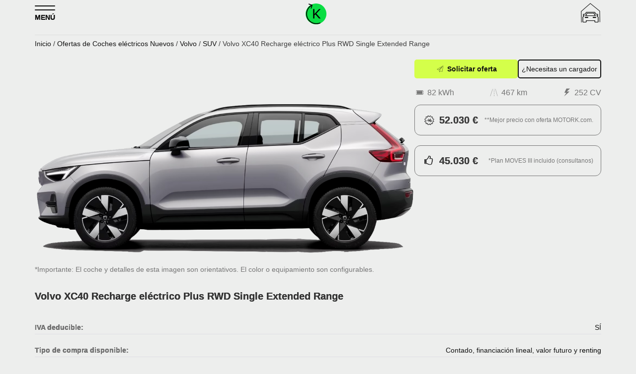

--- FILE ---
content_type: text/html; charset=UTF-8
request_url: https://motork.com/volvo-xc40-recharge-electrico-plus-rwd-single-extended-range-oferta
body_size: 15052
content:
<!DOCTYPE html><html dir="ltr" lang="es" prefix="og: https://ogp.me/ns# fb: http://ogp.me/ns/fb#"><head><meta charset="UTF-8"><meta name="viewport" content="width=device-width, initial-scale=1"><link rel="apple-touch-startup-image" media="all" href="statics/pro/apple-icon-180x180.png"><meta name="mobile-web-app-capable" content="yes"><link rel="manifest" href="/manifest.json"><meta name="theme-color" content="#111111"><style>.teg-container{max-width:1170px;margin:0 auto;padding:0 15px}.top-header-section .date-section{color: #fff}.logo-header{width:100%;display:flex;justify-content:space-between;align-items:baseline}.home-icon{padding:0;margin:5px 0 3px;position:relative;top:-8px;background:#0add43;border-radius:32px;}.home-icon img{width: 42px; height: 42px;border-radius:0}
	#social_prof{padding: 15px 0}</style><meta property="fb:pages" content="1618469661546446" /><meta name="description" content="Volvo XC40 Recharge eléctrico Plus RWD Single Extended Range con la mejor OFERTA. El SUV 100% eléctrico de Volvo ahora con propulsión trasera y más autonomía." /><meta name="robots" content="max-image-preview:large" /><meta name="author" content="MOTORK"/><meta name="msvalidate.01" content="F3D4C6BF59781C4DFC007D08A3D65C88" /><meta name="p:domain_verify" content="8fe4d7e9e468417f939a3e4ab6891387" /><link rel="canonical" href="https://motork.com/volvo-xc40-recharge-electrico-plus-rwd-single-extended-range-oferta" /><meta name="generator" content="All in One SEO (AIOSEO) 4.9.2" /><meta property="og:locale" content="es_ES" /><meta property="og:site_name" content="MOTORK" /><meta property="og:type" content="product" /><meta property="og:title" content="Volvo XC40 Recharge Plus RWD Single Extended Range | MOTORK" /><meta property="og:description" content="Volvo XC40 Recharge eléctrico Plus RWD Single Extended Range con la mejor OFERTA. El SUV 100% eléctrico de Volvo ahora con propulsión trasera y más autonomía." /><meta property="og:url" content="https://motork.com/volvo-xc40-recharge-electrico-plus-rwd-single-extended-range-oferta" /><meta property="og:image" content="https://motork.com/media/2023/04/mk_main.png" /><meta property="og:image:secure_url" content="https://motork.com/media/2023/04/mk_main.png" /><meta property="og:image:width" content="1210" /><meta property="og:image:height" content="642" /><meta name="twitter:card" content="summary_large_image" /><meta name="twitter:site" content="@motorkelectrico" /><meta name="twitter:title" content="Volvo XC40 Recharge Plus RWD Single Extended Range | MOTORK" /><meta name="twitter:description" content="Volvo XC40 Recharge eléctrico Plus RWD Single Extended Range con la mejor OFERTA. El SUV 100% eléctrico de Volvo ahora con propulsión trasera y más autonomía." /><meta name="twitter:creator" content="@socialcom" /><meta name="twitter:image" content="https://motork.com/media/2023/04/mk_main.png" /> <style id='wp-img-auto-sizes-contain-inline-css' type='text/css'>img:is([sizes=auto i],[sizes^="auto," i]){contain-intrinsic-size:3000px 1500px}
/*# sourceURL=wp-img-auto-sizes-contain-inline-css */</style><style id='wp-block-library-inline-css' type='text/css'>:root{--wp-block-synced-color:#7a00df;--wp-block-synced-color--rgb:122,0,223;--wp-bound-block-color:var(--wp-block-synced-color);--wp-editor-canvas-background:#ddd;--wp-admin-theme-color:#007cba;--wp-admin-theme-color--rgb:0,124,186;--wp-admin-theme-color-darker-10:#006ba1;--wp-admin-theme-color-darker-10--rgb:0,107,160.5;--wp-admin-theme-color-darker-20:#005a87;--wp-admin-theme-color-darker-20--rgb:0,90,135;--wp-admin-border-width-focus:2px}@media (min-resolution:192dpi){:root{--wp-admin-border-width-focus:1.5px}}.wp-element-button{cursor:pointer}:root .has-very-light-gray-background-color{background-color:#eee}:root .has-very-dark-gray-background-color{background-color:#313131}:root .has-very-light-gray-color{color:#eee}:root .has-very-dark-gray-color{color:#313131}:root .has-vivid-green-cyan-to-vivid-cyan-blue-gradient-background{background:linear-gradient(135deg,#00d084,#0693e3)}:root .has-purple-crush-gradient-background{background:linear-gradient(135deg,#34e2e4,#4721fb 50%,#ab1dfe)}:root .has-hazy-dawn-gradient-background{background:linear-gradient(135deg,#faaca8,#dad0ec)}:root .has-subdued-olive-gradient-background{background:linear-gradient(135deg,#fafae1,#67a671)}:root .has-atomic-cream-gradient-background{background:linear-gradient(135deg,#fdd79a,#004a59)}:root .has-nightshade-gradient-background{background:linear-gradient(135deg,#330968,#31cdcf)}:root .has-midnight-gradient-background{background:linear-gradient(135deg,#020381,#2874fc)}:root{--wp--preset--font-size--normal:16px;--wp--preset--font-size--huge:42px}.has-regular-font-size{font-size:1em}.has-larger-font-size{font-size:2.625em}.has-normal-font-size{font-size:var(--wp--preset--font-size--normal)}.has-huge-font-size{font-size:var(--wp--preset--font-size--huge)}.has-text-align-center{text-align:center}.has-text-align-left{text-align:left}.has-text-align-right{text-align:right}.has-fit-text{white-space:nowrap!important}#end-resizable-editor-section{display:none}.aligncenter{clear:both}.items-justified-left{justify-content:flex-start}.items-justified-center{justify-content:center}.items-justified-right{justify-content:flex-end}.items-justified-space-between{justify-content:space-between}.screen-reader-text{border:0;clip-path:inset(50%);height:1px;margin:-1px;overflow:hidden;padding:0;position:absolute;width:1px;word-wrap:normal!important}.screen-reader-text:focus{background-color:#ddd;clip-path:none;color:#444;display:block;font-size:1em;height:auto;left:5px;line-height:normal;padding:15px 23px 14px;text-decoration:none;top:5px;width:auto;z-index:100000}html :where(.has-border-color){border-style:solid}html :where([style*=border-top-color]){border-top-style:solid}html :where([style*=border-right-color]){border-right-style:solid}html :where([style*=border-bottom-color]){border-bottom-style:solid}html :where([style*=border-left-color]){border-left-style:solid}html :where([style*=border-width]){border-style:solid}html :where([style*=border-top-width]){border-top-style:solid}html :where([style*=border-right-width]){border-right-style:solid}html :where([style*=border-bottom-width]){border-bottom-style:solid}html :where([style*=border-left-width]){border-left-style:solid}html :where(img[class*=wp-image-]){height:auto;max-width:100%}:where(figure){margin:0 0 1em}html :where(.is-position-sticky){--wp-admin--admin-bar--position-offset:var(--wp-admin--admin-bar--height,0px)}@media screen and (max-width:600px){html :where(.is-position-sticky){--wp-admin--admin-bar--position-offset:0px}}

/*# sourceURL=wp-block-library-inline-css */</style><style id='wp-block-gallery-inline-css' type='text/css'>.blocks-gallery-grid:not(.has-nested-images),.wp-block-gallery:not(.has-nested-images){display:flex;flex-wrap:wrap;list-style-type:none;margin:0;padding:0}.blocks-gallery-grid:not(.has-nested-images) .blocks-gallery-image,.blocks-gallery-grid:not(.has-nested-images) .blocks-gallery-item,.wp-block-gallery:not(.has-nested-images) .blocks-gallery-image,.wp-block-gallery:not(.has-nested-images) .blocks-gallery-item{display:flex;flex-direction:column;flex-grow:1;justify-content:center;margin:0 1em 1em 0;position:relative;width:calc(50% - 1em)}.blocks-gallery-grid:not(.has-nested-images) .blocks-gallery-image:nth-of-type(2n),.blocks-gallery-grid:not(.has-nested-images) .blocks-gallery-item:nth-of-type(2n),.wp-block-gallery:not(.has-nested-images) .blocks-gallery-image:nth-of-type(2n),.wp-block-gallery:not(.has-nested-images) .blocks-gallery-item:nth-of-type(2n){margin-right:0}.blocks-gallery-grid:not(.has-nested-images) .blocks-gallery-image figure,.blocks-gallery-grid:not(.has-nested-images) .blocks-gallery-item figure,.wp-block-gallery:not(.has-nested-images) .blocks-gallery-image figure,.wp-block-gallery:not(.has-nested-images) .blocks-gallery-item figure{align-items:flex-end;display:flex;height:100%;justify-content:flex-start;margin:0}.blocks-gallery-grid:not(.has-nested-images) .blocks-gallery-image img,.blocks-gallery-grid:not(.has-nested-images) .blocks-gallery-item img,.wp-block-gallery:not(.has-nested-images) .blocks-gallery-image img,.wp-block-gallery:not(.has-nested-images) .blocks-gallery-item img{display:block;height:auto;max-width:100%;width:auto}.blocks-gallery-grid:not(.has-nested-images) .blocks-gallery-image figcaption,.blocks-gallery-grid:not(.has-nested-images) .blocks-gallery-item figcaption,.wp-block-gallery:not(.has-nested-images) .blocks-gallery-image figcaption,.wp-block-gallery:not(.has-nested-images) .blocks-gallery-item figcaption{background:linear-gradient(0deg,#000000b3,#0000004d 70%,#0000);bottom:0;box-sizing:border-box;color:#fff;font-size:.8em;margin:0;max-height:100%;overflow:auto;padding:3em .77em .7em;position:absolute;text-align:center;width:100%;z-index:2}.blocks-gallery-grid:not(.has-nested-images) .blocks-gallery-image figcaption img,.blocks-gallery-grid:not(.has-nested-images) .blocks-gallery-item figcaption img,.wp-block-gallery:not(.has-nested-images) .blocks-gallery-image figcaption img,.wp-block-gallery:not(.has-nested-images) .blocks-gallery-item figcaption img{display:inline}.blocks-gallery-grid:not(.has-nested-images) figcaption,.wp-block-gallery:not(.has-nested-images) figcaption{flex-grow:1}.blocks-gallery-grid:not(.has-nested-images).is-cropped .blocks-gallery-image a,.blocks-gallery-grid:not(.has-nested-images).is-cropped .blocks-gallery-image img,.blocks-gallery-grid:not(.has-nested-images).is-cropped .blocks-gallery-item a,.blocks-gallery-grid:not(.has-nested-images).is-cropped .blocks-gallery-item img,.wp-block-gallery:not(.has-nested-images).is-cropped .blocks-gallery-image a,.wp-block-gallery:not(.has-nested-images).is-cropped .blocks-gallery-image img,.wp-block-gallery:not(.has-nested-images).is-cropped .blocks-gallery-item a,.wp-block-gallery:not(.has-nested-images).is-cropped .blocks-gallery-item img{flex:1;height:100%;object-fit:cover;width:100%}.blocks-gallery-grid:not(.has-nested-images).columns-1 .blocks-gallery-image,.blocks-gallery-grid:not(.has-nested-images).columns-1 .blocks-gallery-item,.wp-block-gallery:not(.has-nested-images).columns-1 .blocks-gallery-image,.wp-block-gallery:not(.has-nested-images).columns-1 .blocks-gallery-item{margin-right:0;width:100%}@media (min-width:600px){.blocks-gallery-grid:not(.has-nested-images).columns-3 .blocks-gallery-image,.blocks-gallery-grid:not(.has-nested-images).columns-3 .blocks-gallery-item,.wp-block-gallery:not(.has-nested-images).columns-3 .blocks-gallery-image,.wp-block-gallery:not(.has-nested-images).columns-3 .blocks-gallery-item{margin-right:1em;width:calc(33.33333% - .66667em)}.blocks-gallery-grid:not(.has-nested-images).columns-4 .blocks-gallery-image,.blocks-gallery-grid:not(.has-nested-images).columns-4 .blocks-gallery-item,.wp-block-gallery:not(.has-nested-images).columns-4 .blocks-gallery-image,.wp-block-gallery:not(.has-nested-images).columns-4 .blocks-gallery-item{margin-right:1em;width:calc(25% - .75em)}.blocks-gallery-grid:not(.has-nested-images).columns-5 .blocks-gallery-image,.blocks-gallery-grid:not(.has-nested-images).columns-5 .blocks-gallery-item,.wp-block-gallery:not(.has-nested-images).columns-5 .blocks-gallery-image,.wp-block-gallery:not(.has-nested-images).columns-5 .blocks-gallery-item{margin-right:1em;width:calc(20% - .8em)}.blocks-gallery-grid:not(.has-nested-images).columns-6 .blocks-gallery-image,.blocks-gallery-grid:not(.has-nested-images).columns-6 .blocks-gallery-item,.wp-block-gallery:not(.has-nested-images).columns-6 .blocks-gallery-image,.wp-block-gallery:not(.has-nested-images).columns-6 .blocks-gallery-item{margin-right:1em;width:calc(16.66667% - .83333em)}.blocks-gallery-grid:not(.has-nested-images).columns-7 .blocks-gallery-image,.blocks-gallery-grid:not(.has-nested-images).columns-7 .blocks-gallery-item,.wp-block-gallery:not(.has-nested-images).columns-7 .blocks-gallery-image,.wp-block-gallery:not(.has-nested-images).columns-7 .blocks-gallery-item{margin-right:1em;width:calc(14.28571% - .85714em)}.blocks-gallery-grid:not(.has-nested-images).columns-8 .blocks-gallery-image,.blocks-gallery-grid:not(.has-nested-images).columns-8 .blocks-gallery-item,.wp-block-gallery:not(.has-nested-images).columns-8 .blocks-gallery-image,.wp-block-gallery:not(.has-nested-images).columns-8 .blocks-gallery-item{margin-right:1em;width:calc(12.5% - .875em)}.blocks-gallery-grid:not(.has-nested-images).columns-1 .blocks-gallery-image:nth-of-type(1n),.blocks-gallery-grid:not(.has-nested-images).columns-1 .blocks-gallery-item:nth-of-type(1n),.blocks-gallery-grid:not(.has-nested-images).columns-2 .blocks-gallery-image:nth-of-type(2n),.blocks-gallery-grid:not(.has-nested-images).columns-2 .blocks-gallery-item:nth-of-type(2n),.blocks-gallery-grid:not(.has-nested-images).columns-3 .blocks-gallery-image:nth-of-type(3n),.blocks-gallery-grid:not(.has-nested-images).columns-3 .blocks-gallery-item:nth-of-type(3n),.blocks-gallery-grid:not(.has-nested-images).columns-4 .blocks-gallery-image:nth-of-type(4n),.blocks-gallery-grid:not(.has-nested-images).columns-4 .blocks-gallery-item:nth-of-type(4n),.blocks-gallery-grid:not(.has-nested-images).columns-5 .blocks-gallery-image:nth-of-type(5n),.blocks-gallery-grid:not(.has-nested-images).columns-5 .blocks-gallery-item:nth-of-type(5n),.blocks-gallery-grid:not(.has-nested-images).columns-6 .blocks-gallery-image:nth-of-type(6n),.blocks-gallery-grid:not(.has-nested-images).columns-6 .blocks-gallery-item:nth-of-type(6n),.blocks-gallery-grid:not(.has-nested-images).columns-7 .blocks-gallery-image:nth-of-type(7n),.blocks-gallery-grid:not(.has-nested-images).columns-7 .blocks-gallery-item:nth-of-type(7n),.blocks-gallery-grid:not(.has-nested-images).columns-8 .blocks-gallery-image:nth-of-type(8n),.blocks-gallery-grid:not(.has-nested-images).columns-8 .blocks-gallery-item:nth-of-type(8n),.wp-block-gallery:not(.has-nested-images).columns-1 .blocks-gallery-image:nth-of-type(1n),.wp-block-gallery:not(.has-nested-images).columns-1 .blocks-gallery-item:nth-of-type(1n),.wp-block-gallery:not(.has-nested-images).columns-2 .blocks-gallery-image:nth-of-type(2n),.wp-block-gallery:not(.has-nested-images).columns-2 .blocks-gallery-item:nth-of-type(2n),.wp-block-gallery:not(.has-nested-images).columns-3 .blocks-gallery-image:nth-of-type(3n),.wp-block-gallery:not(.has-nested-images).columns-3 .blocks-gallery-item:nth-of-type(3n),.wp-block-gallery:not(.has-nested-images).columns-4 .blocks-gallery-image:nth-of-type(4n),.wp-block-gallery:not(.has-nested-images).columns-4 .blocks-gallery-item:nth-of-type(4n),.wp-block-gallery:not(.has-nested-images).columns-5 .blocks-gallery-image:nth-of-type(5n),.wp-block-gallery:not(.has-nested-images).columns-5 .blocks-gallery-item:nth-of-type(5n),.wp-block-gallery:not(.has-nested-images).columns-6 .blocks-gallery-image:nth-of-type(6n),.wp-block-gallery:not(.has-nested-images).columns-6 .blocks-gallery-item:nth-of-type(6n),.wp-block-gallery:not(.has-nested-images).columns-7 .blocks-gallery-image:nth-of-type(7n),.wp-block-gallery:not(.has-nested-images).columns-7 .blocks-gallery-item:nth-of-type(7n),.wp-block-gallery:not(.has-nested-images).columns-8 .blocks-gallery-image:nth-of-type(8n),.wp-block-gallery:not(.has-nested-images).columns-8 .blocks-gallery-item:nth-of-type(8n){margin-right:0}}.blocks-gallery-grid:not(.has-nested-images) .blocks-gallery-image:last-child,.blocks-gallery-grid:not(.has-nested-images) .blocks-gallery-item:last-child,.wp-block-gallery:not(.has-nested-images) .blocks-gallery-image:last-child,.wp-block-gallery:not(.has-nested-images) .blocks-gallery-item:last-child{margin-right:0}.blocks-gallery-grid:not(.has-nested-images).alignleft,.blocks-gallery-grid:not(.has-nested-images).alignright,.wp-block-gallery:not(.has-nested-images).alignleft,.wp-block-gallery:not(.has-nested-images).alignright{max-width:420px;width:100%}.blocks-gallery-grid:not(.has-nested-images).aligncenter .blocks-gallery-item figure,.wp-block-gallery:not(.has-nested-images).aligncenter .blocks-gallery-item figure{justify-content:center}.wp-block-gallery:not(.is-cropped) .blocks-gallery-item{align-self:flex-start}figure.wp-block-gallery.has-nested-images{align-items:normal}.wp-block-gallery.has-nested-images figure.wp-block-image:not(#individual-image){margin:0;width:calc(50% - var(--wp--style--unstable-gallery-gap, 16px)/2)}.wp-block-gallery.has-nested-images figure.wp-block-image{box-sizing:border-box;display:flex;flex-direction:column;flex-grow:1;justify-content:center;max-width:100%;position:relative}.wp-block-gallery.has-nested-images figure.wp-block-image>a,.wp-block-gallery.has-nested-images figure.wp-block-image>div{flex-direction:column;flex-grow:1;margin:0}.wp-block-gallery.has-nested-images figure.wp-block-image img{display:block;height:auto;max-width:100%!important;width:auto}.wp-block-gallery.has-nested-images figure.wp-block-image figcaption,.wp-block-gallery.has-nested-images figure.wp-block-image:has(figcaption):before{bottom:0;left:0;max-height:100%;position:absolute;right:0}.wp-block-gallery.has-nested-images figure.wp-block-image:has(figcaption):before{backdrop-filter:blur(3px);content:"";height:100%;-webkit-mask-image:linear-gradient(0deg,#000 20%,#0000);mask-image:linear-gradient(0deg,#000 20%,#0000);max-height:40%;pointer-events:none}.wp-block-gallery.has-nested-images figure.wp-block-image figcaption{box-sizing:border-box;color:#fff;font-size:13px;margin:0;overflow:auto;padding:1em;text-align:center;text-shadow:0 0 1.5px #000}.wp-block-gallery.has-nested-images figure.wp-block-image figcaption::-webkit-scrollbar{height:12px;width:12px}.wp-block-gallery.has-nested-images figure.wp-block-image figcaption::-webkit-scrollbar-track{background-color:initial}.wp-block-gallery.has-nested-images figure.wp-block-image figcaption::-webkit-scrollbar-thumb{background-clip:padding-box;background-color:initial;border:3px solid #0000;border-radius:8px}.wp-block-gallery.has-nested-images figure.wp-block-image figcaption:focus-within::-webkit-scrollbar-thumb,.wp-block-gallery.has-nested-images figure.wp-block-image figcaption:focus::-webkit-scrollbar-thumb,.wp-block-gallery.has-nested-images figure.wp-block-image figcaption:hover::-webkit-scrollbar-thumb{background-color:#fffc}.wp-block-gallery.has-nested-images figure.wp-block-image figcaption{scrollbar-color:#0000 #0000;scrollbar-gutter:stable both-edges;scrollbar-width:thin}.wp-block-gallery.has-nested-images figure.wp-block-image figcaption:focus,.wp-block-gallery.has-nested-images figure.wp-block-image figcaption:focus-within,.wp-block-gallery.has-nested-images figure.wp-block-image figcaption:hover{scrollbar-color:#fffc #0000}.wp-block-gallery.has-nested-images figure.wp-block-image figcaption{will-change:transform}@media (hover:none){.wp-block-gallery.has-nested-images figure.wp-block-image figcaption{scrollbar-color:#fffc #0000}}.wp-block-gallery.has-nested-images figure.wp-block-image figcaption{background:linear-gradient(0deg,#0006,#0000)}.wp-block-gallery.has-nested-images figure.wp-block-image figcaption img{display:inline}.wp-block-gallery.has-nested-images figure.wp-block-image figcaption a{color:inherit}.wp-block-gallery.has-nested-images figure.wp-block-image.has-custom-border img{box-sizing:border-box}.wp-block-gallery.has-nested-images figure.wp-block-image.has-custom-border>a,.wp-block-gallery.has-nested-images figure.wp-block-image.has-custom-border>div,.wp-block-gallery.has-nested-images figure.wp-block-image.is-style-rounded>a,.wp-block-gallery.has-nested-images figure.wp-block-image.is-style-rounded>div{flex:1 1 auto}.wp-block-gallery.has-nested-images figure.wp-block-image.has-custom-border figcaption,.wp-block-gallery.has-nested-images figure.wp-block-image.is-style-rounded figcaption{background:none;color:inherit;flex:initial;margin:0;padding:10px 10px 9px;position:relative;text-shadow:none}.wp-block-gallery.has-nested-images figure.wp-block-image.has-custom-border:before,.wp-block-gallery.has-nested-images figure.wp-block-image.is-style-rounded:before{content:none}.wp-block-gallery.has-nested-images figcaption{flex-basis:100%;flex-grow:1;text-align:center}.wp-block-gallery.has-nested-images:not(.is-cropped) figure.wp-block-image:not(#individual-image){margin-bottom:auto;margin-top:0}.wp-block-gallery.has-nested-images.is-cropped figure.wp-block-image:not(#individual-image){align-self:inherit}.wp-block-gallery.has-nested-images.is-cropped figure.wp-block-image:not(#individual-image)>a,.wp-block-gallery.has-nested-images.is-cropped figure.wp-block-image:not(#individual-image)>div:not(.components-drop-zone){display:flex}.wp-block-gallery.has-nested-images.is-cropped figure.wp-block-image:not(#individual-image) a,.wp-block-gallery.has-nested-images.is-cropped figure.wp-block-image:not(#individual-image) img{flex:1 0 0%;height:100%;object-fit:cover;width:100%}.wp-block-gallery.has-nested-images.columns-1 figure.wp-block-image:not(#individual-image){width:100%}@media (min-width:600px){.wp-block-gallery.has-nested-images.columns-3 figure.wp-block-image:not(#individual-image){width:calc(33.33333% - var(--wp--style--unstable-gallery-gap, 16px)*.66667)}.wp-block-gallery.has-nested-images.columns-4 figure.wp-block-image:not(#individual-image){width:calc(25% - var(--wp--style--unstable-gallery-gap, 16px)*.75)}.wp-block-gallery.has-nested-images.columns-5 figure.wp-block-image:not(#individual-image){width:calc(20% - var(--wp--style--unstable-gallery-gap, 16px)*.8)}.wp-block-gallery.has-nested-images.columns-6 figure.wp-block-image:not(#individual-image){width:calc(16.66667% - var(--wp--style--unstable-gallery-gap, 16px)*.83333)}.wp-block-gallery.has-nested-images.columns-7 figure.wp-block-image:not(#individual-image){width:calc(14.28571% - var(--wp--style--unstable-gallery-gap, 16px)*.85714)}.wp-block-gallery.has-nested-images.columns-8 figure.wp-block-image:not(#individual-image){width:calc(12.5% - var(--wp--style--unstable-gallery-gap, 16px)*.875)}.wp-block-gallery.has-nested-images.columns-default figure.wp-block-image:not(#individual-image){width:calc(33.33% - var(--wp--style--unstable-gallery-gap, 16px)*.66667)}.wp-block-gallery.has-nested-images.columns-default figure.wp-block-image:not(#individual-image):first-child:nth-last-child(2),.wp-block-gallery.has-nested-images.columns-default figure.wp-block-image:not(#individual-image):first-child:nth-last-child(2)~figure.wp-block-image:not(#individual-image){width:calc(50% - var(--wp--style--unstable-gallery-gap, 16px)*.5)}.wp-block-gallery.has-nested-images.columns-default figure.wp-block-image:not(#individual-image):first-child:last-child{width:100%}}.wp-block-gallery.has-nested-images.alignleft,.wp-block-gallery.has-nested-images.alignright{max-width:420px;width:100%}.wp-block-gallery.has-nested-images.aligncenter{justify-content:center}
/*# sourceURL=https://motork.com/wp-includes/blocks/gallery/style.min.css */</style><style id='wp-block-image-inline-css' type='text/css'>.wp-block-image>a,.wp-block-image>figure>a{display:inline-block}.wp-block-image img{box-sizing:border-box;height:auto;max-width:100%;vertical-align:bottom}@media not (prefers-reduced-motion){.wp-block-image img.hide{visibility:hidden}.wp-block-image img.show{animation:show-content-image .4s}}.wp-block-image[style*=border-radius] img,.wp-block-image[style*=border-radius]>a{border-radius:inherit}.wp-block-image.has-custom-border img{box-sizing:border-box}.wp-block-image.aligncenter{text-align:center}.wp-block-image.alignfull>a,.wp-block-image.alignwide>a{width:100%}.wp-block-image.alignfull img,.wp-block-image.alignwide img{height:auto;width:100%}.wp-block-image .aligncenter,.wp-block-image .alignleft,.wp-block-image .alignright,.wp-block-image.aligncenter,.wp-block-image.alignleft,.wp-block-image.alignright{display:table}.wp-block-image .aligncenter>figcaption,.wp-block-image .alignleft>figcaption,.wp-block-image .alignright>figcaption,.wp-block-image.aligncenter>figcaption,.wp-block-image.alignleft>figcaption,.wp-block-image.alignright>figcaption{caption-side:bottom;display:table-caption}.wp-block-image .alignleft{float:left;margin:.5em 1em .5em 0}.wp-block-image .alignright{float:right;margin:.5em 0 .5em 1em}.wp-block-image .aligncenter{margin-left:auto;margin-right:auto}.wp-block-image :where(figcaption){margin-bottom:1em;margin-top:.5em}.wp-block-image.is-style-circle-mask img{border-radius:9999px}@supports ((-webkit-mask-image:none) or (mask-image:none)) or (-webkit-mask-image:none){.wp-block-image.is-style-circle-mask img{border-radius:0;-webkit-mask-image:url('data:image/svg+xml;utf8,<svg viewBox="0 0 100 100" xmlns="http://www.w3.org/2000/svg"><circle cx="50" cy="50" r="50"/></svg>');mask-image:url('data:image/svg+xml;utf8,<svg viewBox="0 0 100 100" xmlns="http://www.w3.org/2000/svg"><circle cx="50" cy="50" r="50"/></svg>');mask-mode:alpha;-webkit-mask-position:center;mask-position:center;-webkit-mask-repeat:no-repeat;mask-repeat:no-repeat;-webkit-mask-size:contain;mask-size:contain}}:root :where(.wp-block-image.is-style-rounded img,.wp-block-image .is-style-rounded img){border-radius:9999px}.wp-block-image figure{margin:0}.wp-lightbox-container{display:flex;flex-direction:column;position:relative}.wp-lightbox-container img{cursor:zoom-in}.wp-lightbox-container img:hover+button{opacity:1}.wp-lightbox-container button{align-items:center;backdrop-filter:blur(16px) saturate(180%);background-color:#5a5a5a40;border:none;border-radius:4px;cursor:zoom-in;display:flex;height:20px;justify-content:center;opacity:0;padding:0;position:absolute;right:16px;text-align:center;top:16px;width:20px;z-index:100}@media not (prefers-reduced-motion){.wp-lightbox-container button{transition:opacity .2s ease}}.wp-lightbox-container button:focus-visible{outline:3px auto #5a5a5a40;outline:3px auto -webkit-focus-ring-color;outline-offset:3px}.wp-lightbox-container button:hover{cursor:pointer;opacity:1}.wp-lightbox-container button:focus{opacity:1}.wp-lightbox-container button:focus,.wp-lightbox-container button:hover,.wp-lightbox-container button:not(:hover):not(:active):not(.has-background){background-color:#5a5a5a40;border:none}.wp-lightbox-overlay{box-sizing:border-box;cursor:zoom-out;height:100vh;left:0;overflow:hidden;position:fixed;top:0;visibility:hidden;width:100%;z-index:100000}.wp-lightbox-overlay .close-button{align-items:center;cursor:pointer;display:flex;justify-content:center;min-height:40px;min-width:40px;padding:0;position:absolute;right:calc(env(safe-area-inset-right) + 16px);top:calc(env(safe-area-inset-top) + 16px);z-index:5000000}.wp-lightbox-overlay .close-button:focus,.wp-lightbox-overlay .close-button:hover,.wp-lightbox-overlay .close-button:not(:hover):not(:active):not(.has-background){background:none;border:none}.wp-lightbox-overlay .lightbox-image-container{height:var(--wp--lightbox-container-height);left:50%;overflow:hidden;position:absolute;top:50%;transform:translate(-50%,-50%);transform-origin:top left;width:var(--wp--lightbox-container-width);z-index:9999999999}.wp-lightbox-overlay .wp-block-image{align-items:center;box-sizing:border-box;display:flex;height:100%;justify-content:center;margin:0;position:relative;transform-origin:0 0;width:100%;z-index:3000000}.wp-lightbox-overlay .wp-block-image img{height:var(--wp--lightbox-image-height);min-height:var(--wp--lightbox-image-height);min-width:var(--wp--lightbox-image-width);width:var(--wp--lightbox-image-width)}.wp-lightbox-overlay .wp-block-image figcaption{display:none}.wp-lightbox-overlay button{background:none;border:none}.wp-lightbox-overlay .scrim{background-color:#fff;height:100%;opacity:.9;position:absolute;width:100%;z-index:2000000}.wp-lightbox-overlay.active{visibility:visible}@media not (prefers-reduced-motion){.wp-lightbox-overlay.active{animation:turn-on-visibility .25s both}.wp-lightbox-overlay.active img{animation:turn-on-visibility .35s both}.wp-lightbox-overlay.show-closing-animation:not(.active){animation:turn-off-visibility .35s both}.wp-lightbox-overlay.show-closing-animation:not(.active) img{animation:turn-off-visibility .25s both}.wp-lightbox-overlay.zoom.active{animation:none;opacity:1;visibility:visible}.wp-lightbox-overlay.zoom.active .lightbox-image-container{animation:lightbox-zoom-in .4s}.wp-lightbox-overlay.zoom.active .lightbox-image-container img{animation:none}.wp-lightbox-overlay.zoom.active .scrim{animation:turn-on-visibility .4s forwards}.wp-lightbox-overlay.zoom.show-closing-animation:not(.active){animation:none}.wp-lightbox-overlay.zoom.show-closing-animation:not(.active) .lightbox-image-container{animation:lightbox-zoom-out .4s}.wp-lightbox-overlay.zoom.show-closing-animation:not(.active) .lightbox-image-container img{animation:none}.wp-lightbox-overlay.zoom.show-closing-animation:not(.active) .scrim{animation:turn-off-visibility .4s forwards}}@keyframes show-content-image{0%{visibility:hidden}99%{visibility:hidden}to{visibility:visible}}@keyframes turn-on-visibility{0%{opacity:0}to{opacity:1}}@keyframes turn-off-visibility{0%{opacity:1;visibility:visible}99%{opacity:0;visibility:visible}to{opacity:0;visibility:hidden}}@keyframes lightbox-zoom-in{0%{transform:translate(calc((-100vw + var(--wp--lightbox-scrollbar-width))/2 + var(--wp--lightbox-initial-left-position)),calc(-50vh + var(--wp--lightbox-initial-top-position))) scale(var(--wp--lightbox-scale))}to{transform:translate(-50%,-50%) scale(1)}}@keyframes lightbox-zoom-out{0%{transform:translate(-50%,-50%) scale(1);visibility:visible}99%{visibility:visible}to{transform:translate(calc((-100vw + var(--wp--lightbox-scrollbar-width))/2 + var(--wp--lightbox-initial-left-position)),calc(-50vh + var(--wp--lightbox-initial-top-position))) scale(var(--wp--lightbox-scale));visibility:hidden}}
/*# sourceURL=https://motork.com/wp-includes/blocks/image/style.min.css */</style><style id='wp-block-paragraph-inline-css' type='text/css'>.is-small-text{font-size:.875em}.is-regular-text{font-size:1em}.is-large-text{font-size:2.25em}.is-larger-text{font-size:3em}.has-drop-cap:not(:focus):first-letter{float:left;font-size:8.4em;font-style:normal;font-weight:100;line-height:.68;margin:.05em .1em 0 0;text-transform:uppercase}body.rtl .has-drop-cap:not(:focus):first-letter{float:none;margin-left:.1em}p.has-drop-cap.has-background{overflow:hidden}:root :where(p.has-background){padding:1.25em 2.375em}:where(p.has-text-color:not(.has-link-color)) a{color:inherit}p.has-text-align-left[style*="writing-mode:vertical-lr"],p.has-text-align-right[style*="writing-mode:vertical-rl"]{rotate:180deg}
/*# sourceURL=https://motork.com/wp-includes/blocks/paragraph/style.min.css */</style><style id='global-styles-inline-css' type='text/css'>:root{--wp--preset--aspect-ratio--square: 1;--wp--preset--aspect-ratio--4-3: 4/3;--wp--preset--aspect-ratio--3-4: 3/4;--wp--preset--aspect-ratio--3-2: 3/2;--wp--preset--aspect-ratio--2-3: 2/3;--wp--preset--aspect-ratio--16-9: 16/9;--wp--preset--aspect-ratio--9-16: 9/16;--wp--preset--color--black: #000000;--wp--preset--color--cyan-bluish-gray: #abb8c3;--wp--preset--color--white: #ffffff;--wp--preset--color--pale-pink: #f78da7;--wp--preset--color--vivid-red: #cf2e2e;--wp--preset--color--luminous-vivid-orange: #ff6900;--wp--preset--color--luminous-vivid-amber: #fcb900;--wp--preset--color--light-green-cyan: #7bdcb5;--wp--preset--color--vivid-green-cyan: #00d084;--wp--preset--color--pale-cyan-blue: #8ed1fc;--wp--preset--color--vivid-cyan-blue: #0693e3;--wp--preset--color--vivid-purple: #9b51e0;--wp--preset--gradient--vivid-cyan-blue-to-vivid-purple: linear-gradient(135deg,rgb(6,147,227) 0%,rgb(155,81,224) 100%);--wp--preset--gradient--light-green-cyan-to-vivid-green-cyan: linear-gradient(135deg,rgb(122,220,180) 0%,rgb(0,208,130) 100%);--wp--preset--gradient--luminous-vivid-amber-to-luminous-vivid-orange: linear-gradient(135deg,rgb(252,185,0) 0%,rgb(255,105,0) 100%);--wp--preset--gradient--luminous-vivid-orange-to-vivid-red: linear-gradient(135deg,rgb(255,105,0) 0%,rgb(207,46,46) 100%);--wp--preset--gradient--very-light-gray-to-cyan-bluish-gray: linear-gradient(135deg,rgb(238,238,238) 0%,rgb(169,184,195) 100%);--wp--preset--gradient--cool-to-warm-spectrum: linear-gradient(135deg,rgb(74,234,220) 0%,rgb(151,120,209) 20%,rgb(207,42,186) 40%,rgb(238,44,130) 60%,rgb(251,105,98) 80%,rgb(254,248,76) 100%);--wp--preset--gradient--blush-light-purple: linear-gradient(135deg,rgb(255,206,236) 0%,rgb(152,150,240) 100%);--wp--preset--gradient--blush-bordeaux: linear-gradient(135deg,rgb(254,205,165) 0%,rgb(254,45,45) 50%,rgb(107,0,62) 100%);--wp--preset--gradient--luminous-dusk: linear-gradient(135deg,rgb(255,203,112) 0%,rgb(199,81,192) 50%,rgb(65,88,208) 100%);--wp--preset--gradient--pale-ocean: linear-gradient(135deg,rgb(255,245,203) 0%,rgb(182,227,212) 50%,rgb(51,167,181) 100%);--wp--preset--gradient--electric-grass: linear-gradient(135deg,rgb(202,248,128) 0%,rgb(113,206,126) 100%);--wp--preset--gradient--midnight: linear-gradient(135deg,rgb(2,3,129) 0%,rgb(40,116,252) 100%);--wp--preset--font-size--small: 13px;--wp--preset--font-size--medium: 20px;--wp--preset--font-size--large: 36px;--wp--preset--font-size--x-large: 42px;--wp--preset--spacing--20: 0.44rem;--wp--preset--spacing--30: 0.67rem;--wp--preset--spacing--40: 1rem;--wp--preset--spacing--50: 1.5rem;--wp--preset--spacing--60: 2.25rem;--wp--preset--spacing--70: 3.38rem;--wp--preset--spacing--80: 5.06rem;--wp--preset--shadow--natural: 6px 6px 9px rgba(0, 0, 0, 0.2);--wp--preset--shadow--deep: 12px 12px 50px rgba(0, 0, 0, 0.4);--wp--preset--shadow--sharp: 6px 6px 0px rgba(0, 0, 0, 0.2);--wp--preset--shadow--outlined: 6px 6px 0px -3px rgb(255, 255, 255), 6px 6px rgb(0, 0, 0);--wp--preset--shadow--crisp: 6px 6px 0px rgb(0, 0, 0);}:where(.is-layout-flex){gap: 0.5em;}:where(.is-layout-grid){gap: 0.5em;}body .is-layout-flex{display: flex;}.is-layout-flex{flex-wrap: wrap;align-items: center;}.is-layout-flex > :is(*, div){margin: 0;}body .is-layout-grid{display: grid;}.is-layout-grid > :is(*, div){margin: 0;}:where(.wp-block-columns.is-layout-flex){gap: 2em;}:where(.wp-block-columns.is-layout-grid){gap: 2em;}:where(.wp-block-post-template.is-layout-flex){gap: 1.25em;}:where(.wp-block-post-template.is-layout-grid){gap: 1.25em;}.has-black-color{color: var(--wp--preset--color--black) !important;}.has-cyan-bluish-gray-color{color: var(--wp--preset--color--cyan-bluish-gray) !important;}.has-white-color{color: var(--wp--preset--color--white) !important;}.has-pale-pink-color{color: var(--wp--preset--color--pale-pink) !important;}.has-vivid-red-color{color: var(--wp--preset--color--vivid-red) !important;}.has-luminous-vivid-orange-color{color: var(--wp--preset--color--luminous-vivid-orange) !important;}.has-luminous-vivid-amber-color{color: var(--wp--preset--color--luminous-vivid-amber) !important;}.has-light-green-cyan-color{color: var(--wp--preset--color--light-green-cyan) !important;}.has-vivid-green-cyan-color{color: var(--wp--preset--color--vivid-green-cyan) !important;}.has-pale-cyan-blue-color{color: var(--wp--preset--color--pale-cyan-blue) !important;}.has-vivid-cyan-blue-color{color: var(--wp--preset--color--vivid-cyan-blue) !important;}.has-vivid-purple-color{color: var(--wp--preset--color--vivid-purple) !important;}.has-black-background-color{background-color: var(--wp--preset--color--black) !important;}.has-cyan-bluish-gray-background-color{background-color: var(--wp--preset--color--cyan-bluish-gray) !important;}.has-white-background-color{background-color: var(--wp--preset--color--white) !important;}.has-pale-pink-background-color{background-color: var(--wp--preset--color--pale-pink) !important;}.has-vivid-red-background-color{background-color: var(--wp--preset--color--vivid-red) !important;}.has-luminous-vivid-orange-background-color{background-color: var(--wp--preset--color--luminous-vivid-orange) !important;}.has-luminous-vivid-amber-background-color{background-color: var(--wp--preset--color--luminous-vivid-amber) !important;}.has-light-green-cyan-background-color{background-color: var(--wp--preset--color--light-green-cyan) !important;}.has-vivid-green-cyan-background-color{background-color: var(--wp--preset--color--vivid-green-cyan) !important;}.has-pale-cyan-blue-background-color{background-color: var(--wp--preset--color--pale-cyan-blue) !important;}.has-vivid-cyan-blue-background-color{background-color: var(--wp--preset--color--vivid-cyan-blue) !important;}.has-vivid-purple-background-color{background-color: var(--wp--preset--color--vivid-purple) !important;}.has-black-border-color{border-color: var(--wp--preset--color--black) !important;}.has-cyan-bluish-gray-border-color{border-color: var(--wp--preset--color--cyan-bluish-gray) !important;}.has-white-border-color{border-color: var(--wp--preset--color--white) !important;}.has-pale-pink-border-color{border-color: var(--wp--preset--color--pale-pink) !important;}.has-vivid-red-border-color{border-color: var(--wp--preset--color--vivid-red) !important;}.has-luminous-vivid-orange-border-color{border-color: var(--wp--preset--color--luminous-vivid-orange) !important;}.has-luminous-vivid-amber-border-color{border-color: var(--wp--preset--color--luminous-vivid-amber) !important;}.has-light-green-cyan-border-color{border-color: var(--wp--preset--color--light-green-cyan) !important;}.has-vivid-green-cyan-border-color{border-color: var(--wp--preset--color--vivid-green-cyan) !important;}.has-pale-cyan-blue-border-color{border-color: var(--wp--preset--color--pale-cyan-blue) !important;}.has-vivid-cyan-blue-border-color{border-color: var(--wp--preset--color--vivid-cyan-blue) !important;}.has-vivid-purple-border-color{border-color: var(--wp--preset--color--vivid-purple) !important;}.has-vivid-cyan-blue-to-vivid-purple-gradient-background{background: var(--wp--preset--gradient--vivid-cyan-blue-to-vivid-purple) !important;}.has-light-green-cyan-to-vivid-green-cyan-gradient-background{background: var(--wp--preset--gradient--light-green-cyan-to-vivid-green-cyan) !important;}.has-luminous-vivid-amber-to-luminous-vivid-orange-gradient-background{background: var(--wp--preset--gradient--luminous-vivid-amber-to-luminous-vivid-orange) !important;}.has-luminous-vivid-orange-to-vivid-red-gradient-background{background: var(--wp--preset--gradient--luminous-vivid-orange-to-vivid-red) !important;}.has-very-light-gray-to-cyan-bluish-gray-gradient-background{background: var(--wp--preset--gradient--very-light-gray-to-cyan-bluish-gray) !important;}.has-cool-to-warm-spectrum-gradient-background{background: var(--wp--preset--gradient--cool-to-warm-spectrum) !important;}.has-blush-light-purple-gradient-background{background: var(--wp--preset--gradient--blush-light-purple) !important;}.has-blush-bordeaux-gradient-background{background: var(--wp--preset--gradient--blush-bordeaux) !important;}.has-luminous-dusk-gradient-background{background: var(--wp--preset--gradient--luminous-dusk) !important;}.has-pale-ocean-gradient-background{background: var(--wp--preset--gradient--pale-ocean) !important;}.has-electric-grass-gradient-background{background: var(--wp--preset--gradient--electric-grass) !important;}.has-midnight-gradient-background{background: var(--wp--preset--gradient--midnight) !important;}.has-small-font-size{font-size: var(--wp--preset--font-size--small) !important;}.has-medium-font-size{font-size: var(--wp--preset--font-size--medium) !important;}.has-large-font-size{font-size: var(--wp--preset--font-size--large) !important;}.has-x-large-font-size{font-size: var(--wp--preset--font-size--x-large) !important;}
/*# sourceURL=global-styles-inline-css */</style><style id='core-block-supports-inline-css' type='text/css'>.wp-block-gallery.wp-block-gallery-1{--wp--style--unstable-gallery-gap:var( --wp--style--gallery-gap-default, var( --gallery-block--gutter-size, var( --wp--style--block-gap, 0.5em ) ) );gap:var( --wp--style--gallery-gap-default, var( --gallery-block--gutter-size, var( --wp--style--block-gap, 0.5em ) ) );}
/*# sourceURL=core-block-supports-inline-css */</style><style id='classic-theme-styles-inline-css' type='text/css'>/*! This file is auto-generated */
.wp-block-button__link{color:#fff;background-color:#32373c;border-radius:9999px;box-shadow:none;text-decoration:none;padding:calc(.667em + 2px) calc(1.333em + 2px);font-size:1.125em}.wp-block-file__button{background:#32373c;color:#fff;text-decoration:none}
/*# sourceURL=/wp-includes/css/classic-themes.min.css */</style><link rel='stylesheet' id='main_css-css' href='https://motork.com/wp-content/themes/mk/motork/css/main.css' type='text/css' media='all' /><link rel='stylesheet' id='responsive-css' href='https://motork.com/wp-content/themes/mk/motork/css/responsive.css' type='text/css' media='all' /><link rel='stylesheet' id='icons-css' href='https://motork.com/wp-content/themes/mk/motork/css/icons.css' type='text/css' media='all' /><link rel='stylesheet' id='profile-css' href='https://motork.com/wp-content/themes/mk/motork/css/profile.css' type='text/css' media='all' /><link rel='stylesheet' id='print-css' href='https://motork.com/wp-content/themes/mk/motork/css/print.css' type='text/css' media='print' /><link rel='stylesheet' id='gallery-css' href='https://motork.com/wp-content/themes/mk/motork/css/gallery.css' type='text/css' media='all' /> <script type="text/javascript" src="https://motork.com/wp-content/cache/autoptimize/js/autoptimize_single_21feaacfba00451648b094b908a33fef.js" id="config-js"></script> <script type="text/javascript" src="https://motork.com/wp-content/cache/autoptimize/js/autoptimize_single_8abcdd3a53eaf3e0e7cbb88f7c4d2bfc.js" id="main_js-js"></script> <script type="text/javascript" src="https://motork.com/wp-content/cache/autoptimize/js/autoptimize_single_aa8b2c49e15456efab38de1822bf3ccb.js" id="forms-js"></script> <script type="text/javascript" src="https://motork.com/wp-content/cache/autoptimize/js/autoptimize_single_3adbe568a961a9cc73171b858ba6ac60.js" id="controller-js"></script> <script type="text/javascript" src="https://motork.com/wp-content/cache/autoptimize/js/autoptimize_single_db3bb77d098311da518c08dcfbdca242.js?ver=1.0" id="slide-js"></script> <link rel="icon" href="https://motork.com/media/2018/01/cropped-untitled-1-32x32.png" sizes="32x32" /><link rel="icon" href="https://motork.com/media/2018/01/cropped-untitled-1-192x192.png" sizes="192x192" /><link rel="apple-touch-icon" href="https://motork.com/media/2018/01/cropped-untitled-1-180x180.png" /><meta name="msapplication-TileImage" content="https://motork.com/media/2018/01/cropped-untitled-1-270x270.png" /><meta property="og:locale" content="es_ES"/><meta property="og:site_name" content="MOTORK"/><meta property="og:title" content="Volvo XC40 Recharge eléctrico Plus RWD Single Extended Range"/><meta property="og:url" content="https://motork.com/volvo-xc40-recharge-electrico-plus-rwd-single-extended-range-oferta"/><meta property="og:type" content="article"/><meta property="og:description" content="Volvo XC40 Recharge eléctrico Plus RWD Single Extended Range"/><meta property="og:image" content="https://motork.com/media/2023/04/mk_main.png"/><meta property="og:image:url" content="https://motork.com/media/2023/04/mk_main.png"/><meta property="og:image:secure_url" content="https://motork.com/media/2023/04/mk_main.png"/><meta property="article:published_time" content="2023-04-01T21:10:34+01:00"/><meta property="article:modified_time" content="2023-04-12T08:53:25+01:00" /><meta property="og:updated_time" content="2023-04-12T08:53:25+01:00" /><meta property="article:section" content="Ofertas de Coches eléctricos Nuevos"/><meta property="article:section" content="SUV"/><meta property="article:section" content="Volvo"/><meta property="article:publisher" content="https://www.facebook.com/motorkelectrico/"/><meta name="twitter:title" content="Volvo XC40 Recharge eléctrico Plus RWD Single Extended Range"/><meta name="twitter:url" content="https://motork.com/volvo-xc40-recharge-electrico-plus-rwd-single-extended-range-oferta"/><meta name="twitter:description" content="Volvo XC40 Recharge eléctrico Plus RWD Single Extended Range"/><meta name="twitter:image" content="https://motork.com/media/2023/04/mk_main.png"/><meta name="twitter:card" content="summary_large_image"/><meta name="twitter:creator" content="@https://twitter.com/socialcom"/><meta name="twitter:site" content="@motorkelectrico"/><meta name="publisher" content="MOTORK"/>  <script async src="https://www.googletagmanager.com/gtag/js?id=G-HYJJJ5VRSG"></script> <script>window.dataLayer = window.dataLayer || [];
	function gtag(){dataLayer.push(arguments);}
	gtag('js', new Date());
	gtag('config', 'G-HYJJJ5VRSG');</script> </head><body class="wp-singular post-template-default single single-post postid-34091 single-format-standard wp-theme-mk right-sidebar"><div id="page" class="site"> <a class="skip-link screen-reader-text" href="#content">Skip to content</a><header id="masthead" class="site-header" role="banner"><div id="teg-menu-wrap" class="bottom-header-wrapper clearfix"><div class="teg-container"><div class="logo-header"><nav id="site-navigation" class="main-navigation animated" role="navigation"> <i id="menu_close"></i><div class="menu"><ul><li id="menu-item-33924" class="menu-item-33924"><a href="https://motork.com/coches-electricos-nuevos">Coches eléctricos</a></li><li id="menu-item-33923" class="menu-item-33923"><a href="https://motork.com/phev-coches-electricos-nuevos">Coches PHEV</a></li><li id="menu-item-23562" class="new-item menu-item-home menu-item-has-children menu-item-23562"><a href="https://motork.com/">Ranking MOTORK</a><ul class="sub-menu"><li id="menu-item-31377" class="menu-item-31377"><a href="https://motork.com/ranking-ev-resultados">Ranking eficiencia EV</a></li><li id="menu-item-31378" class="menu-item-31378"><a href="https://motork.com/ranking-phev-resultados">Ranking eficiencia PHEV</a></li><li id="menu-item-27234" class="menu-item-27234"><a href="https://motork.com/ranking-prestaciones-aceleraciones-recuperaciones-coches-electricos">Ranking Prestaciones EV</a></li><li id="menu-item-27235" class="menu-item-27235"><a href="https://motork.com/ranking-prestaciones-aceleraciones-recuperaciones-coches-hibridos-enchufables">Ranking prestaciones PHEV</a></li><li id="menu-item-44076" class="menu-item-44076"><a href="https://motork.com/ranking-comunidad">Ranking Comunidad eléctrica</a></li><li id="menu-item-44127" class="menu-item-44127"><a href="https://motork.com/ranking-ev-coste-100km">Ranking de coste</a></li></ul></li><li id="menu-item-33720" class="menu-item-33720"><a href="https://motork.com/cargadores-coches-electricos">Cargadores coches eléctricos</a></li><li id="menu-item-40929" class="menu-item-40929"><a href="https://motork.com/placas-solares">Placas solares</a></li><li id="menu-item-9413" class="menu-item-9413"><a href="https://motork.com/servicios-movilidad-electrica">Servicios</a></li><li id="menu-item-23918" class="menu-item-23918"><a href="https://motork.com/comparador-ofertas-vehiculos-electricos">Comparador coches eléctricos</a></li><li id="menu-item-10973" class="menu-item-10973"><a href="https://motork.com/noticias-motor">Noticias de coches eléctricos</a></li><li id="menu-item-1550" class="menu-item-1550"><a href="https://motork.com/videos">Vídeos</a></li></ul></div></nav> <b class="menu-toggle"> <i class="st"></i><i class="nd"></i><b>MENÚ</b></b><div class="home-icon"> <a href="https://motork.com/" rel="home"> <img src="/statics/img/motork_logo.svg" alt="MOTORK.com" width="65" height="65"> </a></div> <span class="cart-main ic-garage-2" id="open_comparator"></span></div></div></div><div class="top-header-section"><div class="teg-container"><div class="top-left-header"><nav id="top-header-navigation" class="top-navigation" role="navigation"></nav></div></div></div></header><div id="content" class="site-content"><div class="teg-container"><div class="content-area"><main id="main" class="site-main" role="main"><article id="post-34091" class="post-34091 post type-post status-publish format-standard has-post-thumbnail hentry category-coches-electricos-nuevos category-suv category-volvo" mk-track-uid="18.223.118.138"><div class="post-cat-list"><nav class="breadcrumbs" role="navigation" aria-label="menú navegación"><a href="https://motork.com" aria-label="Página principal"> Inicio </a> / <span> <a href="https://motork.com/coches-electricos-nuevos"> Ofertas de Coches eléctricos Nuevos </a> </span> / <span> <a href="https://motork.com/coches-electricos-nuevos/volvo"> Volvo </a> </span> / <span> <a href="https://motork.com/coches-electricos-nuevos/suv"> SUV </a> </span> / 
 Volvo XC40 Recharge eléctrico Plus RWD Single Extended Range</nav></div><div class="single-post-image car-detail"><figure id="more_pics"> <img width="1210" height="642" src="https://motork.com/media/2023/04/mk_main.png" class="attachment-eggnews-single-large size-eggnews-single-large wp-post-image" alt="MOTORK" decoding="async" fetchpriority="high" srcset="https://motork.com/media/2023/04/mk_main.png 1210w, https://motork.com/media/2023/04/mk_main-350x186.png 350w, https://motork.com/media/2023/04/mk_main-1100x584.png 1100w, https://motork.com/media/2023/04/mk_main-200x106.png 200w, https://motork.com/media/2023/04/mk_main-768x407.png 768w" sizes="(max-width: 1210px) 100vw, 1210px" /></figure><div class="cta-block-profile"><div class="buy-now-cont flex relative"> <button class="request-offer dark-button" 
 mk-pid="34091" 
 mk-product="https://motork.com/volvo-xc40-recharge-electrico-plus-rwd-single-extended-range-oferta" 
 mk-img="https://motork.com/media/2023/04/mk_main-1100x584.png" 
 mk-name="Volvo XC40 Recharge eléctrico Plus RWD Single Extended Range"> <i class="ic-send"></i> Solicitar oferta </button> <button id="request_installation" 
 mk-p-name="Instalación cargador" 
 class="border-button" 
 aria-label="¿Necesitas un cargador?"> ¿Necesitas un cargador </button></div><div class="flex between vehicle-info"><p><i class="ic-battery-full"></i> 82 kWh</p><p><i class="ic-road"></i> 467 km</p><p><i class="ic-thunder"></i> 252 CV</p></div><div class="price-item flex" id="cta_cash"><div> <strong class="ic-offer"></strong> <b > 52.030 € </b></div><p class="disclaimer-price-condition">**Mejor precio con oferta MOTORK.com.</p></div><div class="price-item flex" id="cta_moves"><div> <strong class="ic-thumbs-up"></strong> <b> 45.030 € </b></div><p class="disclaimer-price-condition">*Plan MOVES III incluido (consultanos)</p></div></div></div><div class="entry-header"><p>*Importante: El coche y detalles de esta imagen son orientativos. El color o equipamiento son configurables.</p><h1 class="entry-title"> Volvo XC40 Recharge eléctrico Plus RWD Single Extended Range</h1><div class="entry-meta"><div class="product-card-features"><div><div id="items_list" class="product-features"><p> <b>IVA deducible:</b> <i> SÍ </i></p><p> <b>Tipo de compra disponible:</b> <i>Contado, financiación lineal, valor futuro y <a href="https://motork.com/renting-vehiculos-electricos-empresas-autonomos">renting</a></i></p><p> <b>Plazo de entrega aproximado:</b> <i>4 meses</i></p><p> <b>Garantía oficial:</b> <i>36 
 meses</i></p><h3 class="detail-title"><i class="ic-barometer"></i> PRESTACIONES</h3><p><b>Velocidad:</b> <i>180 km/h</i></p><p><b>Potencia:</b> <i>252 CV (185 kW)</i></p><p><b>Par Motor:</b> <i>420 Nm</i></p><p><b>Aceleración 0-100:</b> <i>7.4 seg</i></p><p> <b>Consumo  ciclo WLTP:</b> <i> 16.7							kWh/100 </i></p><h2 class="detail-title"><i class="ic-power-2"></i> CAPACIDADES ELÉCTRICAS</h2><p><b>Arquitectura:</b> <i>400 V</i></p><p><b>Autonomía modo eléctrico WLTP:</b> <i>467 km</i></p><p><b>Capacidad de la batería BRUTA:</b> <i>82 kWh</i></p><p><b>Capacidad de la batería NETA:</b> <i>79 kWh</i></p><p><b>Potencia máxima de carga lenta:</b> <i>11 kW</i></p><p><b>Potencia máxima de carga rápida:</b> <i>205 kW</i></p><p><b>Tipo de conector:</b> <i>Tipo 2 Mennekes, CCS combo</i></p><p><b>Sistema de tracción:</b> <a href="https://motork.com/coches-electricos-nuevos?raw=1&traction=Propulsión trasera"><i class="ic-search"></i> Propulsión trasera</a></p><p><b>Motorización:</b> <a href="https://motork.com/coches-electricos-nuevos?raw=1&brandstof=Eléctrico (EV)"><i class="ic-search"></i> Eléctrico (EV)</a></p><h3 class="detail-title"><i class="ic-ruler"></i> DIMENSIONES Y PESOS</h3><p><b>Plataforma:</b> <a href="https://motork.com/coches-electricos-nuevos?platform=Volvo CMA"><i class="ic-search"></i> Volvo CMA</a></p><p><b>Tipo de carrocería:</b> <a href="https://motork.com/coches-electricos-nuevos?body_type=SUV"><i class="ic-search"></i> SUV</a></p><p><b>Peso:</b> <i>2.040 kg</i></p><p><b>Dimensiones:</b> <i>4.425 x 1.873 x 1.652 mm</i></p><p><b>Batalla:</b> <i>2.702 mm</i></p><p><b>Vías DEL/TRAS:</b> <i>1.598 / 1.603 mm</i></p><p><b>Coeficiente aerodinámico (CX):</b> <i>0,33</i></p><p><b>Capacidad de remolque SIN freno:</b> <i>750 Kg</i></p><p><b>Capacidad de remolque CON freno:</b> <i>1.500 Kg</i></p><p><b>Volumen del maletero:</b> <i>413 l</i></p><p><b>Número de puertas:</b> <i>5</i></p><p><b>Número de plazas:</b> <i>5</i></p><p><b>Referencia:</b> <i><b id="id_reference">34091</b></i></p></div></div></div></div><div class="entry-content"><figure class="wp-block-gallery has-nested-images columns-5 is-cropped wp-block-gallery-1 is-layout-flex wp-block-gallery-is-layout-flex"><figure class="wp-block-image size-large"><a href="https://motork.com/media/2023/04/mk7.jpeg"><img decoding="async" width="1100" height="619" data-id="34077" src="https://motork.com/media/2023/04/mk7-1100x619.jpeg" alt="" class="wp-image-34077" srcset="https://motork.com/media/2023/04/mk7-1100x619.jpeg 1100w, https://motork.com/media/2023/04/mk7-350x197.jpeg 350w, https://motork.com/media/2023/04/mk7-200x113.jpeg 200w, https://motork.com/media/2023/04/mk7-768x432.jpeg 768w, https://motork.com/media/2023/04/mk7-1536x864.jpeg 1536w, https://motork.com/media/2023/04/mk7.jpeg 1920w" sizes="(max-width: 1100px) 100vw, 1100px" /></a></figure><figure class="wp-block-image size-large"><a href="https://motork.com/media/2023/04/mk2.jpeg"><img decoding="async" width="1100" height="619" data-id="34080" src="https://motork.com/media/2023/04/mk2-1100x619.jpeg" alt="" class="wp-image-34080" srcset="https://motork.com/media/2023/04/mk2-1100x619.jpeg 1100w, https://motork.com/media/2023/04/mk2-350x197.jpeg 350w, https://motork.com/media/2023/04/mk2-200x113.jpeg 200w, https://motork.com/media/2023/04/mk2-768x432.jpeg 768w, https://motork.com/media/2023/04/mk2-1536x864.jpeg 1536w, https://motork.com/media/2023/04/mk2.jpeg 1920w" sizes="(max-width: 1100px) 100vw, 1100px" /></a></figure><figure class="wp-block-image size-large"><a href="https://motork.com/media/2023/04/mk6.jpg"><noscript><img decoding="async" width="1100" height="619" data-id="34082" src="https://motork.com/media/2023/04/mk6-1100x619.jpg" alt="" class="wp-image-34082" srcset="https://motork.com/media/2023/04/mk6-1100x619.jpg 1100w, https://motork.com/media/2023/04/mk6-350x197.jpg 350w, https://motork.com/media/2023/04/mk6-200x113.jpg 200w, https://motork.com/media/2023/04/mk6-768x432.jpg 768w, https://motork.com/media/2023/04/mk6-1536x864.jpg 1536w, https://motork.com/media/2023/04/mk6.jpg 1920w" sizes="(max-width: 1100px) 100vw, 1100px" /></noscript><img decoding="async" width="1100" height="619" data-id="34082" src='data:image/svg+xml,%3Csvg%20xmlns=%22http://www.w3.org/2000/svg%22%20viewBox=%220%200%201100%20619%22%3E%3C/svg%3E' data-src="https://motork.com/media/2023/04/mk6-1100x619.jpg" alt="" class="lazyload wp-image-34082" data-srcset="https://motork.com/media/2023/04/mk6-1100x619.jpg 1100w, https://motork.com/media/2023/04/mk6-350x197.jpg 350w, https://motork.com/media/2023/04/mk6-200x113.jpg 200w, https://motork.com/media/2023/04/mk6-768x432.jpg 768w, https://motork.com/media/2023/04/mk6-1536x864.jpg 1536w, https://motork.com/media/2023/04/mk6.jpg 1920w" data-sizes="(max-width: 1100px) 100vw, 1100px" /></a></figure><figure class="wp-block-image size-large"><a href="https://motork.com/media/2023/04/mk5.jpg"><noscript><img decoding="async" width="1100" height="619" data-id="34078" src="https://motork.com/media/2023/04/mk5-1100x619.jpg" alt="" class="wp-image-34078" srcset="https://motork.com/media/2023/04/mk5-1100x619.jpg 1100w, https://motork.com/media/2023/04/mk5-350x197.jpg 350w, https://motork.com/media/2023/04/mk5-200x113.jpg 200w, https://motork.com/media/2023/04/mk5-768x432.jpg 768w, https://motork.com/media/2023/04/mk5-1536x864.jpg 1536w, https://motork.com/media/2023/04/mk5.jpg 1920w" sizes="(max-width: 1100px) 100vw, 1100px" /></noscript><img decoding="async" width="1100" height="619" data-id="34078" src='data:image/svg+xml,%3Csvg%20xmlns=%22http://www.w3.org/2000/svg%22%20viewBox=%220%200%201100%20619%22%3E%3C/svg%3E' data-src="https://motork.com/media/2023/04/mk5-1100x619.jpg" alt="" class="lazyload wp-image-34078" data-srcset="https://motork.com/media/2023/04/mk5-1100x619.jpg 1100w, https://motork.com/media/2023/04/mk5-350x197.jpg 350w, https://motork.com/media/2023/04/mk5-200x113.jpg 200w, https://motork.com/media/2023/04/mk5-768x432.jpg 768w, https://motork.com/media/2023/04/mk5-1536x864.jpg 1536w, https://motork.com/media/2023/04/mk5.jpg 1920w" data-sizes="(max-width: 1100px) 100vw, 1100px" /></a></figure><figure class="wp-block-image size-large"><a href="https://motork.com/media/2023/04/mk4.jpg"><noscript><img decoding="async" width="1100" height="619" data-id="34076" src="https://motork.com/media/2023/04/mk4-1100x619.jpg" alt="" class="wp-image-34076" srcset="https://motork.com/media/2023/04/mk4-1100x619.jpg 1100w, https://motork.com/media/2023/04/mk4-350x197.jpg 350w, https://motork.com/media/2023/04/mk4-200x113.jpg 200w, https://motork.com/media/2023/04/mk4-768x432.jpg 768w, https://motork.com/media/2023/04/mk4-1536x864.jpg 1536w, https://motork.com/media/2023/04/mk4.jpg 1920w" sizes="(max-width: 1100px) 100vw, 1100px" /></noscript><img decoding="async" width="1100" height="619" data-id="34076" src='data:image/svg+xml,%3Csvg%20xmlns=%22http://www.w3.org/2000/svg%22%20viewBox=%220%200%201100%20619%22%3E%3C/svg%3E' data-src="https://motork.com/media/2023/04/mk4-1100x619.jpg" alt="" class="lazyload wp-image-34076" data-srcset="https://motork.com/media/2023/04/mk4-1100x619.jpg 1100w, https://motork.com/media/2023/04/mk4-350x197.jpg 350w, https://motork.com/media/2023/04/mk4-200x113.jpg 200w, https://motork.com/media/2023/04/mk4-768x432.jpg 768w, https://motork.com/media/2023/04/mk4-1536x864.jpg 1536w, https://motork.com/media/2023/04/mk4.jpg 1920w" data-sizes="(max-width: 1100px) 100vw, 1100px" /></a></figure><figure class="wp-block-image size-large"><a href="https://motork.com/media/2023/04/mk8-scaled.jpeg"><noscript><img decoding="async" width="1100" height="619" data-id="34083" src="https://motork.com/media/2023/04/mk8-1100x619.jpeg" alt="" class="wp-image-34083" srcset="https://motork.com/media/2023/04/mk8-1100x619.jpeg 1100w, https://motork.com/media/2023/04/mk8-350x197.jpeg 350w, https://motork.com/media/2023/04/mk8-200x112.jpeg 200w, https://motork.com/media/2023/04/mk8-768x432.jpeg 768w, https://motork.com/media/2023/04/mk8-1536x864.jpeg 1536w, https://motork.com/media/2023/04/mk8-2048x1152.jpeg 2048w" sizes="(max-width: 1100px) 100vw, 1100px" /></noscript><img decoding="async" width="1100" height="619" data-id="34083" src='data:image/svg+xml,%3Csvg%20xmlns=%22http://www.w3.org/2000/svg%22%20viewBox=%220%200%201100%20619%22%3E%3C/svg%3E' data-src="https://motork.com/media/2023/04/mk8-1100x619.jpeg" alt="" class="lazyload wp-image-34083" data-srcset="https://motork.com/media/2023/04/mk8-1100x619.jpeg 1100w, https://motork.com/media/2023/04/mk8-350x197.jpeg 350w, https://motork.com/media/2023/04/mk8-200x112.jpeg 200w, https://motork.com/media/2023/04/mk8-768x432.jpeg 768w, https://motork.com/media/2023/04/mk8-1536x864.jpeg 1536w, https://motork.com/media/2023/04/mk8-2048x1152.jpeg 2048w" data-sizes="(max-width: 1100px) 100vw, 1100px" /></a></figure><figure class="wp-block-image size-large"><a href="https://motork.com/media/2023/04/mk10.jpeg"><noscript><img decoding="async" width="1100" height="619" data-id="34079" src="https://motork.com/media/2023/04/mk10-1100x619.jpeg" alt="" class="wp-image-34079" srcset="https://motork.com/media/2023/04/mk10-1100x619.jpeg 1100w, https://motork.com/media/2023/04/mk10-350x197.jpeg 350w, https://motork.com/media/2023/04/mk10-200x113.jpeg 200w, https://motork.com/media/2023/04/mk10-768x432.jpeg 768w, https://motork.com/media/2023/04/mk10-1536x864.jpeg 1536w, https://motork.com/media/2023/04/mk10.jpeg 1920w" sizes="(max-width: 1100px) 100vw, 1100px" /></noscript><img decoding="async" width="1100" height="619" data-id="34079" src='data:image/svg+xml,%3Csvg%20xmlns=%22http://www.w3.org/2000/svg%22%20viewBox=%220%200%201100%20619%22%3E%3C/svg%3E' data-src="https://motork.com/media/2023/04/mk10-1100x619.jpeg" alt="" class="lazyload wp-image-34079" data-srcset="https://motork.com/media/2023/04/mk10-1100x619.jpeg 1100w, https://motork.com/media/2023/04/mk10-350x197.jpeg 350w, https://motork.com/media/2023/04/mk10-200x113.jpeg 200w, https://motork.com/media/2023/04/mk10-768x432.jpeg 768w, https://motork.com/media/2023/04/mk10-1536x864.jpeg 1536w, https://motork.com/media/2023/04/mk10.jpeg 1920w" data-sizes="(max-width: 1100px) 100vw, 1100px" /></a></figure><figure class="wp-block-image size-large"><a href="https://motork.com/media/2023/04/mk9.jpeg"><noscript><img decoding="async" width="1100" height="619" data-id="34081" src="https://motork.com/media/2023/04/mk9-1100x619.jpeg" alt="" class="wp-image-34081" srcset="https://motork.com/media/2023/04/mk9-1100x619.jpeg 1100w, https://motork.com/media/2023/04/mk9-350x197.jpeg 350w, https://motork.com/media/2023/04/mk9-200x113.jpeg 200w, https://motork.com/media/2023/04/mk9-768x432.jpeg 768w, https://motork.com/media/2023/04/mk9-1536x864.jpeg 1536w, https://motork.com/media/2023/04/mk9.jpeg 1920w" sizes="(max-width: 1100px) 100vw, 1100px" /></noscript><img decoding="async" width="1100" height="619" data-id="34081" src='data:image/svg+xml,%3Csvg%20xmlns=%22http://www.w3.org/2000/svg%22%20viewBox=%220%200%201100%20619%22%3E%3C/svg%3E' data-src="https://motork.com/media/2023/04/mk9-1100x619.jpeg" alt="" class="lazyload wp-image-34081" data-srcset="https://motork.com/media/2023/04/mk9-1100x619.jpeg 1100w, https://motork.com/media/2023/04/mk9-350x197.jpeg 350w, https://motork.com/media/2023/04/mk9-200x113.jpeg 200w, https://motork.com/media/2023/04/mk9-768x432.jpeg 768w, https://motork.com/media/2023/04/mk9-1536x864.jpeg 1536w, https://motork.com/media/2023/04/mk9.jpeg 1920w" data-sizes="(max-width: 1100px) 100vw, 1100px" /></a></figure></figure><p></p></div><div class="dynamic-sigle-content"><h2>¿Cuáles son las prestaciones del Volvo XC40 Recharge eléctrico Plus RWD Single Extended Range</h2><p>El <a href="https://motork.com/coches-electricos-nuevos/volvo">Volvo XC40 Recharge eléctrico Plus RWD Single Extended Range</a> es un SUV de 4.425 mm de largo, 1.873 mm de ancho y 1.652 mm de alto. Cuenta con maletero de 413 l de capacidad  y tiene una potencia de 252 CV con un par motor máximo de 420 Nm, logrando unas prestaciones buenas ya que acelera de 0-100 km/h en 7.4 segundos.</p><p>Revisa todas las pruebas de coches Eléctrico (EV) en <a target="_blank" rel="noopener" href="https://motork.com/ranking-ev-resultados">Comparativa de EV</a>, incluyendo todos los resultados de consumo y autonomía.</p><h2>¿Qué batería tiene el Volvo XC40 Recharge eléctrico Plus RWD Single Extended Range?</h2><p>El Volvo XC40 Recharge eléctrico Plus RWD Single Extended Range trae una batería de iones de litio con capacidad bruta de 82 kWh y utiliza NCM en su cátodo.</p><h2>¿Cuánto consume y qué autonomía tiene el Volvo XC40 Recharge eléctrico Plus RWD Single Extended Range?</h2><p>Su consumo es de 16.7 kWh/100km. La autonomía en modo eléctrico es de 467 km (WLTP), recomendándose principalmente para Ciudad y Carretera.</p><p>Además, el Volvo XC40 Recharge eléctrico Plus RWD Single Extended Range permite carga lenta de hasta 11 kW y carga rápida de hasta 205 kW<h3>¿Cuánto tarda en cargar un Volvo XC40 Recharge eléctrico Plus RWD Single Extended Range?</h3><p>Puede cargar hasta el 80% en aprox. 0.4 horas (24 minutos).</p><p>Cuenta con distintivo ambiental Cero emisiones y garantía oficial de 36 meses. Plazo de entrega aproximado: 4 meses.</p></div></article> <script type="application/ld+json">{
  "@context": "https://schema.org",
  "@type": "Product",
  "name": "Volvo XC40 Recharge eléctrico Plus RWD Single Extended Range",
  "description": "\"Oferta para Volvo XC40 Electric P8 Pure 2020 . El primer Volvo totalmente eléctrico. Un SUV con tracción total y  un espacio suficiente para toda la familia.\"",
  "image": "https://motork.com/media/2023/04/mk_main.png",
  "brand": {
    "@type": "Brand",
    "name": "Volvo"
  },
  "model": "XC40 Recharge eléctrico",
  "offers": {
    "@type": "Offer",
    "priceCurrency": "EUR",
    "price": "52030",
    "itemCondition": "https://schema.org/NewCondition",
    "availability": "https://schema.org/InStock",
    "url": "https://motork.com/volvo-xc40-recharge-electrico-plus-rwd-single-extended-range-oferta",
    "seller": {
      "@type": "Organization",
      "name": "MOTORK Volvo"
    }
  },
  "additionalProperty": [
    {
      "@type": "PropertyValue",
      "name": "Autonomía",
      "value": "467 km"
    },
    {
      "@type": "PropertyValue",
      "name": "Tracción",
      "value": "Propulsión trasera"
    },
    {
      "@type": "PropertyValue",
      "name": "Aceleración 0-100 km/h",
      "value": "7.4 s"
    }
  ]
}</script> <script>(function(){
		var d = document;

		d.getElementById('more_pics').addEventListener('click', function(){
			window.scrollTo(0, d.getElementsByClassName('wp-block-gallery')[0].offsetTop - d.getElementById('masthead').offsetHeight);
		});
		d.getElementById('id_reference').innerHTML = btoa(d.getElementById('id_reference').innerHTML).replace(/\=/g,'K');
	})();</script> <div class="related-articles-wrapper"><div class="widget-title-wrapper"><h2 class="related-title">También te puede interesar...</h2></div><div class="related flex"><article><div class="item-wrap"> <span class="status-tag">54.450 €</span> <a href="https://motork.com/ford-ranger-phev-doble-cabina-2-3-280cv-e-awd" title="Ford Ranger PHEV doble cabina 2.3 280CV e-AWD"><figure><noscript><img width="1100" height="584" src="https://motork.com/media/2025/12/K_ranger-1100x584.png" class="attachment-large size-large wp-post-image" alt="" decoding="async" srcset="https://motork.com/media/2025/12/K_ranger-1100x584.png 1100w, https://motork.com/media/2025/12/K_ranger-350x186.png 350w, https://motork.com/media/2025/12/K_ranger-200x106.png 200w, https://motork.com/media/2025/12/K_ranger-768x407.png 768w, https://motork.com/media/2025/12/K_ranger.png 1210w" sizes="(max-width: 1100px) 100vw, 1100px" /></noscript><img width="1100" height="584" src='data:image/svg+xml,%3Csvg%20xmlns=%22http://www.w3.org/2000/svg%22%20viewBox=%220%200%201100%20584%22%3E%3C/svg%3E' data-src="https://motork.com/media/2025/12/K_ranger-1100x584.png" class="lazyload attachment-large size-large wp-post-image" alt="" decoding="async" data-srcset="https://motork.com/media/2025/12/K_ranger-1100x584.png 1100w, https://motork.com/media/2025/12/K_ranger-350x186.png 350w, https://motork.com/media/2025/12/K_ranger-200x106.png 200w, https://motork.com/media/2025/12/K_ranger-768x407.png 768w, https://motork.com/media/2025/12/K_ranger.png 1210w" data-sizes="(max-width: 1100px) 100vw, 1100px" /></figure> </a><h2 class="entry-title"><a href="https://motork.com/ford-ranger-phev-doble-cabina-2-3-280cv-e-awd">Ford Ranger PHEV doble cabina 2.3 280CV e-AWD</a></h2></div></article><article><div class="item-wrap"> <span class="status-tag">50.499 €</span> <a href="https://motork.com/mercedes-benz-glb-250-con-tecnologia-eq-2026" title="Mercedes-Benz GLB 250+ con tecnología EQ 2026"><figure><noscript><img width="1100" height="584" src="https://motork.com/media/2025/12/k_glb-1100x584.png" class="attachment-large size-large wp-post-image" alt="" decoding="async" srcset="https://motork.com/media/2025/12/k_glb-1100x584.png 1100w, https://motork.com/media/2025/12/k_glb-350x186.png 350w, https://motork.com/media/2025/12/k_glb-200x106.png 200w, https://motork.com/media/2025/12/k_glb-768x407.png 768w, https://motork.com/media/2025/12/k_glb.png 1210w" sizes="(max-width: 1100px) 100vw, 1100px" /></noscript><img width="1100" height="584" src='data:image/svg+xml,%3Csvg%20xmlns=%22http://www.w3.org/2000/svg%22%20viewBox=%220%200%201100%20584%22%3E%3C/svg%3E' data-src="https://motork.com/media/2025/12/k_glb-1100x584.png" class="lazyload attachment-large size-large wp-post-image" alt="" decoding="async" data-srcset="https://motork.com/media/2025/12/k_glb-1100x584.png 1100w, https://motork.com/media/2025/12/k_glb-350x186.png 350w, https://motork.com/media/2025/12/k_glb-200x106.png 200w, https://motork.com/media/2025/12/k_glb-768x407.png 768w, https://motork.com/media/2025/12/k_glb.png 1210w" data-sizes="(max-width: 1100px) 100vw, 1100px" /></figure> </a><h2 class="entry-title"><a href="https://motork.com/mercedes-benz-glb-250-con-tecnologia-eq-2026">Mercedes-Benz GLB 250+ con tecnología EQ 2026</a></h2></div></article><article><div class="item-wrap"> <span class="status-tag">48.994 €</span> <a href="https://motork.com/volkswagen-id-7-tourer-pro-s-86-kwh-286-cv" title="Volkswagen ID.7 Tourer Pro S, 86 kWh, 286 CV"><figure><noscript><img width="1100" height="584" src="https://motork.com/media/2025/11/motork-vw-id7-tourer.png" class="attachment-large size-large wp-post-image" alt="" decoding="async" srcset="https://motork.com/media/2025/11/motork-vw-id7-tourer.png 1100w, https://motork.com/media/2025/11/motork-vw-id7-tourer-350x186.png 350w, https://motork.com/media/2025/11/motork-vw-id7-tourer-200x106.png 200w, https://motork.com/media/2025/11/motork-vw-id7-tourer-768x408.png 768w" sizes="(max-width: 1100px) 100vw, 1100px" /></noscript><img width="1100" height="584" src='data:image/svg+xml,%3Csvg%20xmlns=%22http://www.w3.org/2000/svg%22%20viewBox=%220%200%201100%20584%22%3E%3C/svg%3E' data-src="https://motork.com/media/2025/11/motork-vw-id7-tourer.png" class="lazyload attachment-large size-large wp-post-image" alt="" decoding="async" data-srcset="https://motork.com/media/2025/11/motork-vw-id7-tourer.png 1100w, https://motork.com/media/2025/11/motork-vw-id7-tourer-350x186.png 350w, https://motork.com/media/2025/11/motork-vw-id7-tourer-200x106.png 200w, https://motork.com/media/2025/11/motork-vw-id7-tourer-768x408.png 768w" data-sizes="(max-width: 1100px) 100vw, 1100px" /></figure> </a><h2 class="entry-title"><a href="https://motork.com/volkswagen-id-7-tourer-pro-s-86-kwh-286-cv">Volkswagen ID.7 Tourer Pro S, 86 kWh, 286 CV</a></h2></div></article></div></div></main></div> <script src="https://motork.com/wp-content/cache/autoptimize/js/autoptimize_single_16623e9f7cd802cf093c325c511a739c.js?ver=1.12.4-wp"></script> </div></div><footer id="colophon" class="site-footer" role="contentinfo" data-test="true"><div class="date-section mk-whatsapp"> Contactanos de lunes a viernes de 9:00-20:00</div><div id="social_prof"></div><div id="bottom-footer" class="sub-footer-wrapper clearfix"><div class="teg-container"><nav id="footer-navigation" class="sub-footer-navigation" role="navigation"><div class="footer-menu"><ul><li class="footer-header-item"><h4>Coches por marca</h4></li><li><a href="https://motork.com/coches-electricos-nuevos/audi">Coches eléctricos Audi</a></li><li><a href="https://motork.com/coches-electricos-nuevos/bmw">Coches eléctricos BMW</a></li><li><a href="https://motork.com/coches-electricos-nuevos/byd">Coches eléctricos BYD</a></li><li><a href="https://motork.com/coches-electricos-nuevos/citroen">Coches eléctricos Citroën</a></li><li><a href="https://motork.com/coches-electricos-nuevos/fiat">Coches eléctricos Fiat</a></li><li><a href="https://motork.com/coches-electricos-nuevos/ford">Coches eléctricos Ford</a></li><li><a href="https://motork.com/coches-electricos-nuevos/mercedesbenz">Coches eléctricos Mercedes-Benz</a></li><li><a href="https://motork.com/coches-electricos-nuevos/peugeot">Coches eléctricos Peugeot</a></li><li><a href="https://motork.com/coches-electricos-nuevos/opel">Coches eléctricos Opel</a></li><li><a href="https://motork.com/coches-electricos-nuevos/porsche">Coches eléctricos Porsche</a></li><li><a href="https://motork.com/coches-electricos-nuevos/volkswagen">Coches eléctricos Volkswagen</a></li></ul><ul><li class="footer-header-item"><h4>¿Qué es MOTORK?</h4></li><li><a href="https://motork.com/sobre-nosotros">MOTORK, ¿quiénes somos?</a></li><li><a href="https://motork.com/ayuda-compra-coches-electricos">¿Cómo funciona?</a></li><li><a href="https://motork.com/contratar-publicidad-opciones">Publicidad</a></li><li><a href="https://motork.com/coches-electricos-preguntas">Preguntas frecuentes</a></li><li><a href="https://motork.com/solicitud-alta-concesionario-venta-coches-electricos">Alta concesionarios</a></li><li><a href="https://motork.com/instalacion-de-paneles-solares-en-casa-empresa-en-toda-espana">Instaladores placas solares</a></li><li><a href="https://motork.com/placas-solares">Placas solares</a></li></ul><ul><li class="footer-header-item"><h4>Sobre coches eléctricos</h4></li><li><a href="https://motork.com/consultoria-dudas-coches-electricos">¿Qué coche comprar?</a></li><li><a href="https://motork.com/renting-vehiculos-electricos-empresas-autonomos">Renting vehículos eléctricos</a></li><li><a href="https://motork.com/coches-electricos-segunda-mano">Coches eléctricos ocasión</a></li><li><a href="https://motork.com/videos">Vídeos de coches eléctricos</a></li><li><a href="https://motork.com/cargadores-coches-electricos">Cargadores de coches eléctricos</a></li><li><a href="https://motork.com/noticias-motor">Noticias de coches eléctricos</a></li><li><a href="https://motork.com/podcast-coches-electricos">Podcast coches eléctricos</a></li><li><a href="https://motork.com/herramientas-conversores">Herramientas</a></li></ul><ul><li class="footer-header-item"><h4>Legal</h4></li><li><a href="https://motork.com/aviso-legal">Aviso legal</a></li><li><a href="https://motork.com/politica-privacidad">Política de privacidad</a></li></div></nav></div><div class="site-info"> <span class="copy-info">MOTORK.com 2025</span></div></div></footer
</div> <script type="speculationrules">{"prefetch":[{"source":"document","where":{"and":[{"href_matches":"/*"},{"not":{"href_matches":["/wp-*.php","/wp-admin/*","/media/*","/wp-content/*","/wp-content/plugins/*","/wp-content/themes/mk/*","/*\\?(.+)"]}},{"not":{"selector_matches":"a[rel~=\"nofollow\"]"}},{"not":{"selector_matches":".no-prefetch, .no-prefetch a"}}]},"eagerness":"conservative"}]}</script> <noscript><style>.lazyload{display:none;}</style></noscript><script data-noptimize="1">window.lazySizesConfig=window.lazySizesConfig||{};window.lazySizesConfig.loadMode=1;</script><script async data-noptimize="1" src='https://motork.com/wp-content/plugins/autoptimize/classes/external/js/lazysizes.min.js?ao_version=3.1.14'></script><script type="module"  src="https://motork.com/wp-content/plugins/all-in-one-seo-pack/dist/Lite/assets/table-of-contents.95d0dfce.js?ver=4.9.2" id="aioseo/js/src/vue/standalone/blocks/table-of-contents/frontend.js-js"></script> <script type="application/ld+json">{"@context": "http://schema.org","@type": "ItemList","itemListElement": [
{"@type": "SiteNavigationElement","position": 1,"description": "","name": "Coches eléctricos","url": "https://motork.com/coches-electricos-nuevos/"},{"@type": "SiteNavigationElement","position": 2,"description": "","name": "Coches PHEV","url": "https://motork.com/phev-coches-electricos-nuevos/"},{"@type": "SiteNavigationElement","position": 3,"description": "","name": "Ranking MOTORK","url": "https://motork.com//"},{"@type": "SiteNavigationElement","position": 4,"description": "Ranking autonomía y consumo de todos los vehículos eléctricos actuales (EV). En circunstancias reales realizadas en nuestras pruebas MOTORK.","name": "Ranking eficiencia EV","url": "https://motork.com/ranking-ev-resultados/"},{"@type": "SiteNavigationElement","position": 5,"description": "Ranking autonomía y consumo de todos los vehículos híbridos enchufables (PHEV) actuales. En circunstancias reales realizadas en nuestras pruebas MOTORK.","name": "Ranking eficiencia PHEV","url": "https://motork.com/ranking-phev-resultados/"},{"@type": "SiteNavigationElement","position": 6,"description": "","name": "Ranking Prestaciones EV","url": "https://motork.com/ranking-prestaciones-aceleraciones-recuperaciones-coches-electricos/"},{"@type": "SiteNavigationElement","position": 7,"description": "","name": "Ranking prestaciones PHEV","url": "https://motork.com/ranking-prestaciones-aceleraciones-recuperaciones-coches-hibridos-enchufables/"},{"@type": "SiteNavigationElement","position": 8,"description": "Descubre el ranking de la comunidad MOTORK: usuarios más activos, comentarios destacados y participación en coches eléctricos y PHEV en España.","name": "Ranking Comunidad eléctrica","url": "https://motork.com/ranking-comunidad/"},{"@type": "SiteNavigationElement","position": 9,"description": "Descubre el ranking de los 100 coches eléctricos con menor coste real por cada 100 km. Compara consumo, autonomía y encuentra el EV más económico.","name": "Ranking de coste","url": "https://motork.com/ranking-ev-coste-100km/"},{"@type": "SiteNavigationElement","position": 10,"description": "Cargadores para coche eléctrico en OFERTA. Wallbox de diferentes potencias de carga con la mejor OFERTA en MOTORK.com.","name": "Cargadores coches eléctricos","url": "https://motork.com/cargadores-coches-electricos/"},{"@type": "SiteNavigationElement","position": 11,"description": "Placas solares de alta eficiencia para reducir tus facturas de energía. Ahorra dinero, cuida el medio ambiente y aprovecha la energía renovable en tu hogar.","name": "Placas solares","url": "https://motork.com/placas-solares/"},{"@type": "SiteNavigationElement","position": 12,"description": "Servicios integrales sobre movilidad eléctrica. Asesoramiento en la compra de tu vehículo eléctrico, importación de vehículos de la UE y matriculaciones.","name": "Servicios","url": "https://motork.com/servicios-movilidad-electrica/"},{"@type": "SiteNavigationElement","position": 13,"description": "","name": "Comparador coches eléctricos","url": "https://motork.com/comparador-ofertas-vehiculos-electricos/"},{"@type": "SiteNavigationElement","position": 14,"description": "MOTORK, Ponte al día en todo lo que tiene que ver con la movilidad eléctrica. Coches eléctricos, motos eléctricas, patinetes eléctricos, puntos de carga, legislación, subvenciones y mucho más","name": "Noticias de coches eléctricos","url": "https://motork.com/noticias-motor/"},{"@type": "SiteNavigationElement","position": 15,"description": "MOTORK, Ponte al día con los mejores vídeos Coches eléctricos, motos eléctricas, patinetes eléctricos, puntos de carga, legislación, subvenciones y mucho más","name": "Vídeos","url": "https://motork.com/videos/"}]}</script> </body></html>
<!-- Dynamic page generated in 0.667 seconds. -->
<!-- Cached page generated by WP-Super-Cache on 2025-12-31 21:13:34 -->

<!-- Compression = gzip -->

--- FILE ---
content_type: text/css
request_url: https://motork.com/wp-content/themes/mk/motork/css/main.css
body_size: 9115
content:
@charset "UTF-8";

a,
abbr,
acronym,
address,
applet,
big,
blockquote,
body,
caption,
cite,
code,
dd,
del,
dfn,
div,
dl,
dt,
em,
fieldset,
font,
form,
h1,
h2,
h3,
h4,
h5,
h6,
html,
iframe,
ins,
kbd,
label,
legend,
li,
object,
ol,
p,
pre,
q,
s,
samp,
small,
span,
strike,
strong,
sub,
sup,
table,
tbody,
td,
tfoot,
th,
thead,
tr,
tt,
ul,
var {
    border: 0;
    font-family: inherit;
    font-size: 100%;
    font-style: inherit;
    font-weight: inherit;
    font-display: swap;
    margin: 0;
    outline: 0;
    padding: 0;
    vertical-align: baseline
}

html {
    font-size: 62.5%;
    -webkit-text-size-adjust: 100%;
    -ms-text-size-adjust: 100%
}

* {
    box-sizing: border-box
}

:after,
:before {
    box-sizing: border-box
}

body {
    background: #edeeed;
    position: relative;
    overflow-x: hidden;
    overflow-y: scroll;
}

article,
aside,
details,
figcaption,
figure,
footer,
header,
main,
nav,
section,
modal {
    display: block
}

ol,
ul {
    list-style: none
}

table {
    border-collapse: separate;
    border-spacing: 0
}

caption,
td,
th {
    font-weight: 400;
    text-align: left
}

blockquote:after,
blockquote:before {
    content: ""
}

q:after,
q:before {
    content: ""
}

blockquote,
q {
    quotes: """"
}

a:active,
a:focus,
a:hover {
    outline: 0
}

a img {
    border: 0;
}

body,
button,
input,
select,
textarea {
    font-family: Poppins, sans-serif;
    font-size: 14px;
    font-weight: 400;
    color: #3d3d3d;
}

h1,
h2,
h3,
h4,
h5,
h6 {
    clear: both;
    /*font-weight: 400;*/
    /*font-family: Poppins SemiBold, sans-serif;*/
    margin-bottom: 15px;
    text-shadow: 0 0 0px #000;
}

p {
    margin-bottom: 20px;
    color: #767676;
    line-height: 1.8
}

cite,
dfn,
em,
i {
    font-style: italic
}

blockquote {
    margin: 0 0 0 25px;
    font-size: 16px;
    padding: 0 5px;
    font-style: italic;
    font-family: Poppins, sans-serif;
    font-weight: 300;
    border-left: 8px solid #ddd
}

blockquote:hover {
    box-shadow: 0 0 6px rgba(0, 0, 0, .5)
}

blockquote:before {
    height: 0;
    content: "“";
    display: block;
    margin-left: -45px;
    font: italic 400%/1 Cochin, Georgia, "Times New Roman", serif;
    color: #999
}

q:before {
    content: '"'
}

q:after {
    content: '"'
}

address {
    margin: 0 0 15px
}

pre {
    background: #eee;
    font-family: "Courier 10 Pitch", Courier, monospace;
    font-size: 15px;
    font-size: 1.5rem;
    line-height: 1.6;
    margin-bottom: 1.6em;
    max-width: 100%;
    overflow: auto;
    padding: 1.6em
}

code,
kbd,
tt,
var {
    font: 15px Monaco, Consolas, "Andale Mono", "DejaVu Sans Mono", monospace
}

abbr,
acronym {
    border-bottom: 1px dotted #666;
    cursor: help
}

ins,
mark {
    background: #fff9c0;
    text-decoration: none
}

sub,
sup {
    font-size: 75%;
    height: 0;
    line-height: 0;
    position: relative;
    vertical-align: baseline
}

b,
strong {
    text-shadow: 0 0 #111;
}

sup {
    bottom: 1ex
}

sub {
    top: .5ex
}

small {
    font-size: 75%
}

big {
    font-size: 125%
}

h1 {
    font-size: 30px
}

h3,
h4,
h5 {
    font-size: 18px
}

h6 {
    font-size: 16px
}

hr {
    background-color: #ccc;
    border: 0;
    height: 1px;
    margin-bottom: 15px
}

ol,
ul {
    margin: 0 0 15px 20px
}

ul {
    list-style: disc
}

ol {
    list-style: decimal
}

li>ol,
li>ul {
    margin-bottom: 0;
    margin-left: 15px
}

dt {
    font-weight: 700
}

dd {
    margin: 0 15px 15px
}

img {
    height: auto;
    max-width: 100%;
    vertical-align: middle;
    border-radius: 12px
}

figure {
    margin: 0
}

button,
input,
select,
textarea {
    font-size: 100%;
    margin: 0;
    vertical-align: middle
}

#menu_close {
    display: none;
}

nav.navigation {
    overflow: hidden;
    margin: 0 0 3rem;
    width: 100%
}

.navigation.pagination {
    padding: 0 0 30px
}

.main-navigation {
    margin-left: 1rem
}

span.page-numbers.dots {
    background-color: transparent
}

.bttn,

input[type=button],
input[type=reset],
input[type=submit] {
    background: #111;
    color: #fff;
    cursor: pointer;
    font-size: 14px;
    line-height: 13px;
    height: 33px;
    border: none;
    padding: 10px 15px;
    font-weight: 400;
    display: inline-block;
    position: relative;
    text-shadow: none;
    -webkit-appearance: none;
    border-radius: 0 4px 4px 0
}

input[type="text"]:disabled {

    border-color: #cfefdd3b;
    background: #cfefdd3b;
}

body input[type=file] {
    border: 1px dashed rgba(0, 0, 0, .25);
    padding: 1rem;
    width: 50%
}

input[type=button]:hover,
input[type=reset]:hover,
input[type=submit]:hover {
    background: #0bdd43;
    color: #fff !important
}

input[type=checkbox],
input[type=radio] {
    padding: 0;
    opacity: 0
}

button::-moz-focus-inner {
    border: 0;
    padding: 0
}

input::-moz-focus-inner {
    border: 0;
    padding: 0
}

select,
input[type=email],
input[type=password],
input[type=search],
input[type=text],
input[type=url],
input[type=number] {
    color: #666;
    border: 1px solid #232f40;
    height: 45px;
    width: 100%;
    -webkit-appearance: none;
    -moz-appearance: none;
    appearance: none;
    padding: 3px 15px;
    border-radius: 5px;
}

input[type=email]:focus,
input[type=password]:focus,
input[type=search]:focus,
input[type=text]:focus,
input[type=url]:focus,
input[type=number]:focus,
textarea:focus,
select:focus {
    border: 1px solid #0d5c2469 !important;
    outline: none;
    box-shadow: 0px 0px 0 2px #cddc39;
}
input[type=email]:focus,
select:focus{
    box-shadow: 0px 0px 0 2px #cddc39;
}
input:-webkit-autofill,
input:-webkit-autofill:hover,
input:-webkit-autofill:focus {
    background-color: #ffffff !important;
    color: #212121 !important;
    transition: background-color 9999s ease-out;
}
.searchform input[type=text]:focus {
    border: none
}

.multiple-select {
    height: auto;
}

textarea {
    overflow: auto;
    vertical-align: top;
    color: #666;
    border: 1px solid #ccc;
    height: 160px;
    max-width: 100%;
    width: 100%
}

.no-results input[type=search] {
    margin-bottom: 2rem
}

.no-results .search-submit {
    max-width: 50%
}

a {
    color: #000;
    text-decoration: none;
}
section a{
    text-decoration: underline;
}
.page .entry-content h2 {
    font-size: 1.5rem;
    line-height: 3rem;
    margin: 0
}
a:active,
a:focus,
a:hover,
.widget a:hover {
    color: #000;
    text-shadow: 0px 0px
}

.screen-reader-text {
    clip: rect(1px, 1px, 1px, 1px);
    position: absolute !important
}

.screen-reader-text:active,
.screen-reader-text:focus,
.screen-reader-text:hover {
    background-color: #f1f1f1;
    border-radius: 3px;
    box-shadow: 0 0 2px 2px rgba(0, 0, 0, .6);
    clip: auto !important;
    color: #21759b;
    display: block;
    font-size: 14px;
    font-weight: 700;
    height: auto;
    left: 5px;
    line-height: normal;
    padding: 15px 23px 14px;
    text-decoration: none;
    top: 5px;
    width: auto;
    z-index: 100000
}

.clearfix:after,
.clearfix:before {
    content: '';
    display: table
}

.row:after,
.row:before {
    content: '';
    display: table
}

.entry-content:after,
.entry-content:before {
    content: '';
    display: table
}

.comment-content:after,
.comment-content:before {
    content: '';
    display: table
}

.site-header:after,
.site-header:before {
    content: '';
    display: table
}

.clear,
.clearfix:after,
.comment-content:after,
.entry-content:after,
.row:after,
.site-footer:after,
.site-header:after,
.teg-container:after {
    clear: both
}
.widget {
    margin: 0 0 25px;
    padding-bottom: 10px
}

.eggnewsCarousel li,
.eggnewsSlider li,
.post-thumb-wrapper,
.single-featured-wrap,
.single-post-wrapper {
    overflow: hidden
}

.eggnewsCarousel li figure img,
.eggnewsSlider li figure img,
.post-thumb-wrapper figure img,
.single-featured-wrap figure img,
.single-post-wrapper figure img {
    -webkit-transition: all .3s;
    transition: all .3s;
    border-radius: 12px
}

.footer-widgets-area .widget-title:after {
    display: none
}

.sticky {
    display: block
}

h1.entry-title {
    font-size: 1.2rem;
    color: #353535;
    font-weight: 700;
    margin-bottom: 0;
    padding-bottom: 0;
}

h1.entry-title a {
    color: #3d3d3d
}

.blog-author,
.blog-cat,
/*.group-blog .byline,
.single .byline
*/
.posted-on,
 {
    display: inline;
    font-family: Poppins, Monserrat, sans-serif;
    font-size: 14px;
    font-style: italic;
    font-weight: 300
}

.cat-links {
    margin-right: 10px
}

.page-links {
    clear: both;
    margin: 0 0 15px
}

.edit-link .post-edit-link {
    background: #0bdd43;
    padding: 4px 10px;
    color: #fff !important;
    line-height: 1;
    border-radius: 3px;
    font-size: 13px
}

.edit-link .post-edit-link:before {
    content: "\f044";
    font-family: FontAwesome;
    margin-right: 5px
}

#blog-post article.hentry,
.archive article.hentry,
.category article.hentry,
.search article.hentry,
.tag article.hentry {
    position: relative
}

.blog article.hentry {
    margin-bottom: 20px;
    padding-bottom: 20px
}

.blog article.hentry:first-child {
    margin-top: 30px
}

article.hentry .edit-link {
    display: block;
    margin-top: 20px
}

article.hentry h1 {
    margin-bottom: 30px;
    line-height: 1.2;
    display: inline-block;
    margin: 0;
    padding: 9px 0;
}

article.hentry .entry-footer>span {
    margin-right: 15px;
    font-size: 13px
}

.page-header .page-title {
    color: #333;
    font-size: 1.2rem
}

.posted-on:before {
    content: "\f073";
    font-family: FontAwesome;
    font-style: normal;
    margin-right: 5px
}

.cat-links:before {
    content: "\f07c";
    font-family: FontAwesome;
    font-style: normal;
    margin-right: 5px
}

.comments-link:before {
    content: "\f075";
    font-family: FontAwesome;
    font-style: normal;
    margin-right: 5px
}

.byline:before {
    content: "\f007";
    font-family: FontAwesome;
    font-style: normal;
    margin-right: 5px
}

.tags-links:before {
    content: "\f02c";
    font-family: FontAwesome;
    font-style: normal;
    margin-right: 3px
}

.updated {
    display: none
}

.entry-footer a {
    color: #999
}

.entry-footer a:hover {
    color: #0bdd43
}

.navigation.posts-navigation {
    padding-bottom: 30px
}

.navigation.posts-navigation::after {
    content: '';
    display: block;
    clear: both
}

.nav-links {
    margin: 1rem .3rem
}

.navigation.posts-navigation .nav-links {
    clear: both
}

a.next.page-numbers,
a.prev.page-numbers {
    border: 1px solid
}

.nav-links .meta-nav {
    display: none
}

.nav-links .nav-previous {
    width: 50%;
    float: left
}

.nav-links .nav-next {
    width: 50%;
    text-align: right;
    float: right
}
.nav-links .nav-next a {
    display: block;
    overflow: hidden;
    text-overflow: ellipsis;
    white-space: nowrap
}

.nav-links .nav-previous a {
    display: block;
    overflow: hidden;
    text-overflow: ellipsis;
    white-space: nowrap
}

.entry-thumbnail {
    width: 38%;
    float: left
}

.entry-excerpt {
    width: 60%;
    float: right
}

.short-content {
    margin-bottom: 10px
}

.short-content+.bttn {
    float: right
}

.entry-footer {
    margin-top: 10px
}

.full-width {
    float: none;
    width: 100%
}

.archive .format-aside .entry-title,
.blog .format-aside .entry-title {
    display: none
}

.comment-content a {
    word-wrap: break-word
}

.bypostauthor {
    display: block
}

#comments {
    clear: both
}

#comments h2.comments-title {
    color: #333;
    display: inline-block;
    font-size: 22px;
    font-style: normal;
    font-weight: 700;
    margin: 15px 0;
    padding: 8px 15px
}

#comments h3 {
    margin: 0 0 10px;
    font-weight: 600;
    display: inline-block;
    line-height: 22px;
    font-size: 18px
}

#commentform label {
    width: 120px;
    display: block
}

textarea#comment {
    width: 100%;
    height: 150px
}

.comments-area ol {
    margin: 0;
    padding: 0;
    list-style: none
}

.comments-area ol.children {
    margin: 0 0 0 15px
}

.comment-list .comment-body {
    padding: 15px;
    margin-bottom: 20px;
    background: #f2f2f2;
    border-top: 2px solid #0bdd43
}

.comment-author img {
    vertical-align: text-top;
    margin-right: 15px
}

.comment-metadata {
    margin-top: -10px;
    padding-left: 57px
}

.comment-content {
    padding-left: 58px;
    margin-top: 10px
}

.comment-author .fn {
    font-style: normal;
    font-size: 16px;
    text-transform: capitalize;
    font-weight: 700
}

.comment-author .fn .url {
    color: #333;
    padding: 0 5px
}

.comment-author .fn .url:hover {
    color: #0bdd43
}

.comment-author .says {
    display: none
}

.commentmetadata {
    float: right;
    font-weight: 400;
    font-size: 12px;
    font-style: italic;
    font-weight: 300
}

.commentmetadata a {
    color: #666
}

.commentmetadata .comment-edit-link {
    color: #01aefd
}

.commentmetadata+.clear {
    margin-bottom: 20px
}

.reply .comment-reply-link {
    background: none repeat scroll 0 0 #0bdd43;
    border-radius: 3px;
    color: #fff;
    font-size: 13px;
    line-height: 1;
    padding: 2px 10px
}

#respond {
    margin-top: 90px;
    padding: 20px
}

#commentform .form-submit {
    margin-bottom: 0
}

#cancel-comment-reply-link {
    font-style: italic;
    color: #0bdd43
}

.logged-in-as a {
    color: #0bdd43
}

.infinite-scroll .paging-navigation,
.infinite-scroll.neverending .site-footer {
    display: none
}

.infinity-end.neverending .site-footer {
    display: block
}

#infinite-footer {
    display: none
}

.comment-content img.wp-smiley,
.entry-content img.wp-smiley,
.page-content img.wp-smiley {
    border: none;
    margin-bottom: 0;
    margin-top: 0;
    padding: 0
}

.wp-caption {
    border: 1px solid #ccc;
    margin-bottom: 15px;
    max-width: 100%
}

.wp-caption img[class*=wp-image-] {
    display: block;
    margin: 1.2% auto 0;
    max-width: 98%
}

.wp-caption-text {
    text-align: center
}

.wp-caption .wp-caption-text {
    margin: 10px 0
}

.site-main .gallery {
    margin-bottom: 1.5em
}

.site-main .gallery a img {
    border: none;
    height: auto;
    max-width: 90%
}

.site-main .gallery dd,
.site-main .gallery figcaption {
    margin: 0
}

embed,
iframe,
object {
    max-width: 100%
}

.gallery {
    margin-bottom: 1.5em;
    margin-left: -2%
}

.gallery-item {
    display: inline-block;
    text-align: center;
    vertical-align: top;
    width: 100%;
    margin-bottom: 3%;
    margin-left: 2%
}

.gallery-columns-2 .gallery-item {
    max-width: 47%
}

.gallery-columns-3 .gallery-item {
    max-width: 31.33%
}

.gallery-columns-4 .gallery-item {
    max-width: 23%
}

.gallery-columns-5 .gallery-item {
    max-width: 18%
}

.gallery-columns-6 .gallery-item {
    max-width: 14.66%
}

.gallery-columns-7 .gallery-item {
    max-width: 12.28%
}

.gallery-columns-8 .gallery-item {
    max-width: 10.5%
}

.gallery-columns-9 .gallery-item {
    max-width: 9.11%
}

.gallery-caption {
    display: block
}

.teg-column-wrapper {
    margin-left: -2%
}

.full-width {
    width: 100% !important
}

.teg-column-1 {
    float: left;
    width: 98%;
    margin-left: 2%
}

.teg-column-2 {
    float: left;
    width: 48%;
    margin-left: 2%
}

.teg-column-3 {
    float: left;
    width: 31.33%;
    margin-left: 2%
}

.teg-column-4 {
    float: left;
    width: 23%;
    margin-left: 2%
}

.boxed_layout #page {
    box-shadow: 0 0 15px rgba(0, 0, 0, .1);
    margin: 0 auto;
    width: 1200px;
    background: #fff
}

.hide {
    display: none
}
.date-section.mk-whatsapp{
    padding: 15px;
    max-width: 1170px;
    margin: 0 auto
}
.footer-menu{
    flex-direction: row;
    display: flex;
    margin: 30px 0;
    padding-bottom: 30px; 
    border-bottom: 1px solid
}
.footer-menu ul{
    flex: 33%;
    margin: 0
}
#footer-navigation .footer-menu ul li {
    padding: 9px;
    width: 100%
}

#footer-navigation ul li {
    border-left: 2px solid rgba(0, 0, 0, .3);
    display: inline-block;
    margin-right: 10px;
    padding: 0 0 0 10px
}

.top-menu ul li {
    border-left: 2px solid #0bdd43
}

#footer-navigation ul li a,
.top-menu ul li a {
    color: #fff
}

#footer-navigation ul li a:hover,
    {
    color: #0bdd43
}

#top-header-navigation {
    float: left
}

#footer-navigation ul li ul {
    display: none
}

.has-header-video .custom-header-media iframe {
    position: fixed;
    height: auto;
    left: 50%;
    max-width: 1000%;
    min-height: 100%;
    min-width: 100%;
    min-width: 100vw;
    width: auto;
    top: 50%;
    padding-bottom: 1px;
    -ms-transform: translateX(-50%) translateY(-50%);
    -webkit-transform: translateX(-50%) translateY(-50%);
    transform: translateX(-50%) translateY(-50%)
}

#wp-custom-header img {
    width: 100%
}
#social_prof{
    text-align: center
}
#social_prof a {
    padding: 4px 5px 0 5px;
    margin: 0 9px;
    line-height: 5rem;
    color: #fff;
    font-size: 2rem;
    display: inline-block;
    border: 1px solid;
    border-radius: 5px;
}

.logo-ads-wrapper {
    padding: 20px 0
}

.custom-logo-link {
    display: block;
    margin: 24px 0
}

.site-branding {
    float: left
}

.site-title-wrapper {
    margin-top: 15px
}

.site-logo {
    margin: 30px 0
}

.site-description {
    margin: 0
}

.header-ads-wrapper {
    float: right
}

#masthead .header-ads-wrapper .widget {
    margin: 0;
    padding: 0
}

#masthead .header-ads-wrapper .widget.eggnews_ads_banner {
    margin: 0;
    padding: 0
}

#masthead .header-ads-wrapper .widget.eggnews_782x90_banner {
    margin: 0
}

.is-sticky .bottom-header-wrapper {
    background: #fff;
    z-index: 999
}

#site-navigation {
    padding: 1rem 0 0
}

#site-navigation {
    float: left
}
#site-navigation ul {
    margin: 0;
    list-style: none;
    padding: 0
}

#site-navigation ul li {
    float: left;
    line-height: 38px;
    margin: 0 1px;
    position: relative;
    text-transform: uppercase
}

#site-navigation ul li a {
    margin: 0 1px;
    padding: 0 0 0 45px;
    color: #fff;
    display: block;
    line-height: 6rem
}

#site-navigation ul li a:hover {
    color: #0bdd43
}

#site-navigation ul li.current-menu-item a, #site-navigation ul li.current-menu-item:before {
    color: #0bdd43;
    text-decoration: underline
} 

#site-navigation ul.children,
#site-navigation ul.sub-menu {
    background: #313441;
    left: 0;
    min-width: 25rem;
    position: absolute;
    top: 120%;
    z-index: 99999;
    opacity: 0;
    visibility: hidden;
    -webkit-transition: all .5s ease;
    transition: all .5s ease
}

#site-navigation ul li:hover>ul.children,
#site-navigation ul li:hover>ul.sub-menu {
    opacity: 1;
    visibility: visible;
    top: 100%
}

#site-navigation ul.children li,
#site-navigation ul.sub-menu li {
    text-transform: capitalize;
    float: none;
    display: block
}

#site-navigation ul.children li:last-child,
#site-navigation ul.sub-menu li:last-child {
    border: none
}

#site-navigation ul.children ul,
#site-navigation ul.sub-menu ul {
    right: -100%;
    left: auto;
    top: -20%
}

body #site-navigation ul.sub-menu a {
    line-height: 5rem;
    color: #fff;
    text-decoration: none;
}

#site-navigation ul.children li:hover>ul,
#site-navigation ul.sub-menu li:hover>ul {
    top: 0
}

.header-search-wrapper {
    float: right;
    margin-top: 2px;
}

.cart-main {
    cursor: pointer;
    color: #111;
    font-size: 40px;
    width: 50px;
}

.eco-mode-info {
    font-size: 1rem;
    position: absolute;
    top: -21px;
    width: 48px;
    left: 5px
}

.reduce {
    transform: scale(.8);
    -webkit-transition: all .5s ease;
    transition: all .5s ease
}

.header-search-wrapper .search-form-main {
    background: #fff none repeat scroll 0 0;
    box-shadow: 1px 1px 7px rgba(0, 0, 0, .15);
    border-top: 2px solid #0bdd43;
    padding: 15px;
    position: absolute;
    right: 0;
    top: 124%;
    width: 300px;
    z-index: 9999;
    opacity: 0;
    visibility: hidden
}

.header-search-wrapper .search-form-main:before {
    border-left: 10px solid transparent;
    border-right: 10px solid transparent;
    border-bottom: 10px solid #0bdd43;
    content: "";
    position: absolute;
    right: 15px;
    top: -10px
}

.header-search-wrapper .search-form-main .search-field {
    border-radius: 0;
    padding: 4px 10px;
    width: 75%;
    float: left
}

.header-search-wrapper .search-form-main .search-submit {
    border: medium none;
    border-radius: 0;
    box-shadow: none;
    color: #fff;
    float: left;
    padding: 10px 0;
    width: 25%;
    height: 36px;
    background: #0bdd43
}

.search-form-main.active-search {
    opacity: 1;
    visibility: visible
}

.menu-toggle {
    cursor: pointer;
    margin-top: 5px;
}
.menu-toggle b{
    color: #111
}
.sub-toggle {
    display: none;
    border-radius: 99px
}

.teg-featured-slider-wrapper {
    float: left;
    margin-right: 1%;
    width: 50%
}

.eggnewsCarousel,
.eggnewsSlider {
    margin: 0;
    list-style: none
}

.eggnews_block_grid .single-post-wrapper,
.featured-post-wrapper .single-featured-wrap,
.teg-slider-section {
    position: relative
}

.eggnews_block_grid .post-content-wrapper,
.featured-post-wrapper .single-featured-wrap .featured-content-wrapper,
.teg-slider-section .slider-content-wrapper {
    padding: 5px 10px
}

.eggnews_block_grid .post-title,
.featured-post-wrapper .featured-title,
.teg-slider-section .slide-title {
    margin-bottom: 0
}

.eggnews_block_grid .post-title a,
.featured-post-wrapper .featured-title a,
.teg-slider-section .slide-title a {
    color: #232f40;
    font-size: 24px
}

.eggnews_block_grid .post-title a:hover,
.featured-post-wrapper .featured-title a:hover,
.teg-slider-section .slide-title a:hover {
    color: #0bdd43;
    text-shadow: 1px 1px #000
}

.slider-meta-wrapper .post-meta-wrapper>a,
.slider-meta-wrapper .post-meta-wrapper>span {
    color: #878787;
    display: inline-block;
    font-size: 13px;
    margin: 2px 10px 0 0;
    -webkit-transition: all .5s ease;
    transition: all .5s ease;
    font-style: normal
}

.featured-meta-wrapper .post-meta-wrapper>a,
.featured-meta-wrapper .post-meta-wrapper>span {
    color: #878787;
    display: inline-block;
    font-size: 13px;
    margin: 2px 10px 0 0;
    -webkit-transition: all .5s ease;
    transition: all .5s ease;
    font-style: normal
}

.post-meta-wrapper span a,
.post-meta-wrapper>span {
    color: #878787;
    display: inline-block;
    font-size: 13px;
    margin: 2px 10px 0 0;
    -webkit-transition: all .5s ease;
    transition: all .5s ease;
    font-style: normal
}

.eggnews_featured_slider .post-meta-wrapper a,
.eggnews_featured_slider .post-meta-wrapper>span {
    color: #dfdcdc
}

.eggnews_block_grid .post-meta-wrapper a,
.eggnews_block_grid .post-meta-wrapper>span {
    color: #dfdcdc
}

.slider-meta-wrapper a:hover,
.slider-meta-wrapper span:hover {
    color: #0bdd43
}

.featured-meta-wrapper a:hover,
.featured-meta-wrapper span:hover {
    color: #0bdd43
}

.post-meta-wrapper span>a:hover,
.post-meta-wrapper>span:hover {
    color: #0bdd43
}

.category-button a {
    border-radius: 25px;
    color: #32373c;
    display: inline-block;
    margin: 5px;
    text-transform: capitalize;
    font-size: 14px;
    padding: 5px;
}

.teg-slider-section .bx-controls {
    position: absolute;
    right: 10px;
    top: 10px
}

.teg-slider-section .bx-controls a {
    background: #333 none repeat scroll 0 0;
    color: #fff;
    display: inline-block;
    font-size: 10px;
    margin: 0 0 0 5px;
    padding: 4px 10px;
    opacity: .6
}

.teg-slider-section .bx-controls a:hover {
    background: #0bdd43;
    opacity: 1;
    color: #fff
}

.featured-post-wrapper {
    float: right;
    width: 49%
}

.featured-left-section {
    float: left;
    width: 48.8%
}

.featured-left-section .single-featured-wrap {
    margin-bottom: 10px
}

.featured-left-section .single-featured-wrap:last-child {
    margin: 0
}

.featured-right-section {
    float: right;
    width: 49.5%
}

.featured-post-wrapper .single-featured-wrap .featured-content-wrapper {
    padding: 0 10px 10px
}

.featured-post-wrapper .featured-title {
    line-height: 22px
}

.eggnews_block_grid .post-content-wrapper .post-title {
    line-height: 1.6rem
}

.eggnews_block_grid .post-content-wrapper .post-title a,
.featured-post-wrapper .featured-title a {
    font-size: 1.4rem
}

.featured-slider-section .block-header {
    display: none
}

.eggnewsSlider>li {
    display: none
}

.eggnewsCarousel li {
    background: #f9f9f9;
    border: 1px solid #e9e9e9;
    padding: 10px
}

.eggnewsCarousel li:nth-child(n+3) {
    display: none
}

.eggnewsSlider>li:first-child {
    display: block
}

.bx-viewport .eggnewsCarousel>li,
.bx-viewport .eggnewsSlider>li {
    display: block
}

.mk-carousel {
    padding: 1rem;
    display: flex
}

.post-cat-list {
    margin-top: 1rem;
    border-top: 1px solid #ddd;
}

.header-ads-wrapper {
    max-width: 100%
}

.eggnews_block_grid .column-2-layout .single-post-wrapper,
.eggnews_block_grid .column-3-layout .single-post-wrapper,
.eggnews_block_grid .column-4-layout .single-post-wrapper {
    display: inline-block;
    width: 48%
}

.eggnews_block_grid .column-3-layout .single-post-wrapper {
    width: 32.33%;
    min-height: 15rem
}

.eggnews_block_grid .column-4-layout .single-post-wrapper {
    width: 23%
}

.eggnews_block_grid .block-posts-wrapper {
    margin-left: -2%
}

.eggnews_block_grid .column-3-layout .block-posts-wrapper {
    margin-left: -1%
}

.block-header,
.related-articles-wrapper .widget-title-wrapper,
.widget .widget-title-wrapper {
    line-height: 18px;
    margin: 1rem 0;
    min-height: 23px;
    text-align: left;
    border-radius: 3rem 0 0 3rem
}

.block-header .block-title,
.related-articles-wrapper .related-title,
.widget .widget-title {
    color: #111;
    line-height: 1.8em;
    display: inline-block;
    font-size: 18px;
    margin: 0;
}

.block-header .block-title a,
.related-articles-wrapper .related-title a,
.widget .widget-title a {
    color: #111;
}

.block-header .block-title a:hover,
.related-articles-wrapper .related-title a:hover,
.widget .widget-title a:hover {
    color: #111
}

.column-posts-block .post-content-wrapper,
.grid-posts-block .post-content-wrapper {
    margin-top: 10px
}

.column-posts-block .post-title,
.grid-posts-block .post-title {
    margin: 0
}

.column-posts-block .post-title a,
.grid-posts-block .post-title a {
    color: #333;
    font-size: 18px
}

.single-post-wrapper .post-meta-wrapper span>a,
.single-post-wrapper .post-meta-wrapper>span {
    font-style: normal
}

.post-content-wrapper .post-content {
    color: #656565;
    font-size: 14px;
    margin-top: 16px
}

.column-posts-block .single-post-wrapper.secondary-post,
.list-posts-block .single-post-wrapper {
    margin-bottom: 15px
}

.column-posts-block .single-post-wrapper.secondary-post .post-thumb-wrapper,
.list-posts-block .single-post-wrapper .post-thumb-wrapper {
    float: left;
    margin-right: 2%;
    width: 32%
}

.column-posts-block .single-post-wrapper.secondary-post .post-content-wrapper,
.list-posts-block .single-post-wrapper .post-content-wrapper {
    float: right;
    width: 64%
}

.column-posts-block .single-post-wrapper.secondary-post .post-content-wrapper .comments-link,
.list-posts-block .single-post-wrapper .post-content-wrapper .comments-link {
    display: none
}

.column-posts-block .single-post-wrapper.secondary-post .post-content-wrapper .post-title a,
.list-posts-block .single-post-wrapper .post-content-wrapper .post-title a {
    color: #333;
    font-size: 15px
}

.column-posts-block .single-post-wrapper.secondary-post .post-content-wrapper .post-title,
.list-posts-block .single-post-wrapper .post-content-wrapper .post-title {
    margin: 0;
    line-height: 18px
}

.column-posts-block .single-post-wrapper.secondary-post .post-content-wrapper .post-title a:hover,
.grid-posts-block .post-title a:hover,
.list-posts-block .single-post-wrapper .post-content-wrapper .post-title a:hover {
    color: #0bdd43
}

.eggnews_block_grid .single-post-wrapper {
    margin-bottom: 15px
}

.widget_search .search-field {
    float: left;
    width: 78%
}

.widget_search .search-submit {
    background: #0bdd43 none repeat scroll 0 0;
    color: #fff;
    height: 36px;
    width: 22%
}


.widget a:hover::before {
    color: #0bdd43
}

.widget li:hover::before {
    color: #0bdd43
}

.eggnews-medium-banner {
    display: block;
    text-align: center
}

.archive .entry-title,
.search-results .entry-title,
.single .entry-title {
    font-size: 2rem;
    margin-bottom: 10px
}

.entry-title {
    font-size: 28px;
    margin-bottom: 10px
}

.entry-title a:hover {
    color: #0bdd43
}

.entry-meta span {
    color: #9f9f9f;
    font-size: 13px
}

.entry-meta span a {
    color: #9f9f9f;
    font-size: 13px
}

.cat-links {
    color: #9f9f9f;
    font-size: 13px
}

.entry-meta>span {
    margin-right: 5px;
    padding-right: 5px
}

.entry-meta span a:hover {
    color: #0bdd43
}

.single-post-image {
    margin: 0 0 20px
}

.eggnews_block_column .single-post-wrapper.primary-post {
    margin-bottom: 25px
}


.post-thumb-wrapper {
    margin-bottom: 10px
}

.eggnews_block_list .single-post-wrapper {
    margin-bottom: 2%
}

.eggnews_block_list .post-thumb-wrapper {
    float: none;
    width: 100%
}

.eggnews_block_list .post-content-wrapper {
    float: none;
    width: 100%
}

footer#colophon {
    background: #111;
    color: #fff
}

footer#colophon a {
    color: #fff;
    text-shadow: none;
    font-weight: 400;
    line-height: 3rem
}

footer#colophon a:hover {
    color: #0bdd43
}


#top-footer {
    margin-top: 20px;
    padding: 20px 0 30px
}

.teg-footer-widget-wrapper {
    margin-left: -2%
}

#top-footer.column1 .teg-footer-widget,
#top-footer.column2 .teg-footer-widget,
#top-footer.column3 .teg-footer-widget,
#top-footer.column4 .teg-footer-widget {
    float: left;
    margin-left: 2%
}

#top-footer.column1 .teg-footer-widget {
    width: 98%
}

#top-footer.column2 .teg-footer-widget {
    width: 48%
}

#top-footer.column3 .teg-footer-widget {
    width: 31.33%
}

#top-footer.column4 .teg-footer-widget {
    width: 23%
}

#top-footer .block-header,
#top-footer .block-header .block-title,
#top-footer .widget .widget-title,
#top-footer .widget .widget-title-wrapper {
    border-bottom: none
}

#bottom-footer {
    font-size: 13px;
    padding: 8px 0
}

#bottom-footer .site-info {
    text-align: center;
    margin: 1rem 0
}

.error-404.not-found {
    border: 1px solid #e1e1e1;
    margin: 2rem auto;
    max-width: 700px;
    border-radius: 12px;
    padding: 18px;
}

.error404 .page-title {
    background: #3d3d3d;
    color: #fff;
    font-size: 20px;
    margin: 0;
    padding: 10px 0;
    text-align: center;
}

.error-num {
    font-size: 114px;
    font-weight: 700;
    text-align: center
}

.error-num>span {
    font-size: 34px;
    text-transform: uppercase
}

.error404 .page-content {
    font-size: 14px;
    text-align: center
}


.to-compare .item-wrap {
    box-shadow: 0 0 0 4px #02dd43;
    background-color: rgb(2 221 67 / 14%);
    background: #fff
}

.search .entry-title {
    margin: 0 0 10px;
    text-align: left;
    padding: 9px;
    display: flex;
    align-items: center;
}

.taxonomy-description {
    float: left;
    margin-top: 10px
}

.related-posts-wrapper {
    margin-left: -2%
}

.related-posts-wrapper .single-post-wrap {
    float: left;
    margin-left: 2%;
    width: 31.33%
}

.related-posts-wrapper .category-button a {
    margin-top: 2px;
    margin-bottom: 5px
}

.related-posts-wrapper .post-title {
    margin-bottom: 5px
}

.related-posts-wrapper .post-title a {
    color: #333;
    display: block;
    font-size: 18px
}

.related-posts-wrapper .post-title a:hover {
    color: #0bdd43
}

.related-posts-wrapper .post-meta-wrapper {
    margin-bottom: 10px
}

.eggnews-author-wrapper {
    border: 1px solid #e1e1e1;
    padding: 15px;
    margin-bottom: 30px
}

.eggnews-author-wrapper .author-avatar {
    float: left;
    width: 17%
}

.eggnews-author-wrapper .author-desc-wrapper {
    float: right;
    width: 80%
}

.eggnews-author-wrapper .author-desc-wrapper .author-title {
    color: #333;
    display: block;
    font-size: 18px;
    font-weight: 700;
    margin-bottom: 10px;
    text-transform: capitalize
}
html #btn_back{
    left: 20px;
    display: block;
    transform: rotate(-90deg);
}
html #teg-scrollup:before {
    zoom: 1.9;
    left: 7px;
}
#btn_back:before,
#teg-scrollup:before{
    content: '';
    display: block;
    width: 0;
    height: 0;
    border-top: 6px solid transparent;
    border-bottom: 6px solid transparent;
    border-right: 7px solid #111111;
    transform: rotate(90deg);
    top: 4px;
    position: absolute;
    left: 19px;
}
#btn_back:after {
    border: 3px solid #111111;
    width: 15px;
    display: block;
    position: absolute;
    content: '';
    left: 9.22222px;
    top: 9px;
    height: 21px;
    border-radius: 3px 3px 3px 0;
    border-width: 0 3px 3px 0;
}
#btn_back,
#teg-scrollup {
    background-color: rgb(255 255 255 / 70%);
    bottom: 80px;
    display: none;
    height: 40px;
    width: 40px;
    position: fixed;
    z-index: 99;
    right: 20px;
    text-align: center;
    cursor: pointer;
    -webkit-transition: all .5s ease;
    transition: all .5s ease;
    color: #111;
    border-radius: 5px;
    font-size: 27px;
    line-height: 45px;
    box-shadow: 1px 1px #1116;
}

.no-results-icon i {
    font-size: 2rem
}

html .search-submit {
    display: none
}

.search-submit,
.submit {
    border-radius: 0
}

#secondary,
.home.blog #secondary .cpm-map {
    margin-top: 0;
    max-width: 100% !important
}

.entry-content .charge-point p strong {
    color: #0bdd43;
    border-bottom: 2px solid;
    text-transform: uppercase
}

.post-image img,
.single-post-image img {
    max-width: 100%;
}

.site-title-wrapper {
    margin: 0
}

.logo-ads-wrapper {
    padding: .5rem 0
}

.site-description {
    display: inline-block
}

.widget {
    margin: 1rem 0
}

.widget img {
    width: 100%
}

body #charge-points-map .cpm-map {
    width: 100% !important
}

.no-sidebar-center #primary {
    width: 100%
}

#Home ul {
    margin: 0
}

body button:focus {
    outline: 0
}

body button:disabled, 
body select:disabled {
    cursor: not-allowed;
    background: #e4e4e4;
    border-color: #ccc;
    color: #666;
}

span.extra-item:last-child:after,
span.extra-item:after {
    content: ""
}

.item-label,
.item-value {
    width: 50%
}

.item-value {
    text-align: right
}

html .show-block.more-info-form {
    display: block !important
}

html .more-info-form {
    margin: 2rem 0;
    display: none
}

#more_info_form {
    margin-top: 4rem
}

#chat_now_button {
    border-radius: 5px;
    background: #00e212;
    padding: 2px 4px;
    min-width: 6rem;
    text-align: center;
}

.date-section .ic-whatsapp {
    font-size: 3rem;
    position: relative;
    left: 10px;
    top: 4px;
    color: #fff
}

.faqs-block {
    margin-top: 2rem
}

html #sprd-main {
    font-size: 1.5rem
}

.post-image.search-list img {
    max-width: 15rem;
    float: left;
    margin-right: 2rem
}

input[type=range]::-webkit-slider-thumb {
    height: 20px;
    width: 20px;
    border-radius: 12px;
    background: #111;
    cursor: pointer;
    -webkit-appearance: none;
}

input[type="range"] {
    width: 100%;
    background: #ccc;
    -webkit-appearance: none;
    height: 3px;
    border-radius: 9px;
}

input[type=search]:focus,
input[type=text]:focus {
    border: 1px solid #cddc39;
    outline: 0;
}

::-webkit-input-placeholder {
    color: #ababab
}

::-moz-placeholder {
    color: #ababab
}

:-ms-input-placeholder {
    color: #ababab
}

:-moz-placeholder {
    color: #ababab
}

.car-item {
    border: 1px solid red;
    margin: .5rem 0
}

.car-item h2 {
    font-size: 2rem;
    cursor: pointer
}

.car-item h2 span {
    margin: 3px
}

.entry-content,
.entry-summary,
.page-content {
    margin: 0
}

.header-ads-wrapper .widget_custom_html {
    text-align: right
}

.page .entry-content h2.item-question {
    border: 2px solid #303440;
    line-height: 3rem;
    position: relative;
    padding: 2rem 3rem 2rem 2rem;
    margin: 1rem 0;
    cursor: pointer;
    border-radius: 5px;
}

.page .entry-content h2.item-question.open-item-title {
    border-color: transparent
}

.page .entry-content h2.item-question.open-item-title:after {
    display: none
}

.item-question:after {
    font-family: mk;
    content: '\E803';
    position: absolute;
    right: 15px;
    line-height: 0;
    top: 50%
}

.entry-content .item-answer.open-item {
    padding: 1rem;
    text-align: justify;
    position: relative;
    background-color: #91ff00;
    border-radius: 5px
}

.entry-content .item-answer.open-item p {
    color: #111;
}

.entry-content .item-answer.open-item a {
    text-decoration: underline;
    color: #000;
}

.entry-content .item-answer.open-item:after {
    position: absolute;
    content: '';
    top: -25px;
    width: 0;
    height: 0;
    border-style: solid;
    border-width: 0 25px 25px;
    border-color: transparent transparent #91ff01;
    left: 32px;
}

.page .entry-content .item-answer {
    text-align: justify;
}
.page .entry-content .item-answer p{
    display: none
}
.page .entry-content .item-answer.open-item p{
    display: block
}

.rotate-45 {
    -moz-transform: rotate(45deg);
    -webkit-transform: rotate(45deg);
    -o-transform: rotate(45deg);
    -ms-transform: rotate(45deg);
    transform: rotate(45deg)
}

body .dark-button{
    -webkit-appearance: none;
    color: #111;
    background-color: #d4ff4a;
    border: none;
    cursor: pointer;
    font-weight: 700;
    border-radius: 5px;
    flex: auto;
    padding: 11px;
    z-index: 9;
    font-family: 'Poppins', sans-serif;
    transition: background-color 0.3s ease, box-shadow 0.3s ease;
}
body .dark-button:hover {
    background-color: #c4f236;
}
body .dark-button:focus {
    outline: none;
    box-shadow: 0 0 0 3px rgba(212, 255, 74, 0.6);
}
.border-button,
.border-button:hover {
    color: #111;
    background-color: transparent;
    border: 2px solid;
    cursor: pointer;
    border-radius: 5px;
    text-align: center;
}

span.wpcf7-list-item-label {
    position: relative;
    word-break: break-word;
    display: block;
    text-indent: 2rem;
    padding: 0 1rem;
}

span.wpcf7-list-item-label:before,
span.wpcf7-list-item-label:after {
    content: ' '
}

span.wpcf7-list-item-label:before {
    border: 1px solid;
    border-radius: 2px;
    width: 2rem;
    height: 2rem;
    display: block;
    position: absolute;
    top: 0;
    left: 0;
}
.wpcf7-list-item-label.item-checked:before{
    background-color: #d4ff4a;
    color: #0d5c24;
    transition: background-color .5s;
}

.wpcf7 label {
    display: block;
    margin: 1.5rem 0;
    position: relative
}

.mk-checkbox {
    opacity: 0;
    position: absolute
}

span.cart-main.has-items {
    position: relative
}
span.cart-main.has-items:before{
    display: inline-block
}
span.cart-main.has-items:after {
    position: absolute;
    content: '';
    width: 1.5rem;
    height: 1.5rem;
    background-color: #111;
    right: 10px;
    top: 6px;
    border-radius: 2rem;
    border: 3px solid transparent
}

span.wpcf7-list-item-label.item-checked:after {
    color: #212121;
    border: 1px solid;
    left: 10px;
    position: absolute;
    z-index: 999;
    top: -15px;
    width: 10px;
    height: 30px;
    border-width: 0 2px 2px 0;
    -webkit-transform: rotate(54deg) skew(1deg, 0deg);
    -o-transform: rotate(54deg) skew(1deg, 0deg);
    -ms-transform: rotate(54deg) skew(1deg, 0deg);
    transform: rotate(65deg) skew(28deg, 0deg)
}

span.wpcf7-list-item {
    margin: 0
}

select {
    border: none;
    -webkit-appearance: none;
    -moz-appearance: none;
    appearance: none;
    -ms-appearance: none;
    padding: 0 15px;
    border: 1px solid;
    font-size: 16px;
    cursor: pointer;
}

.select-label {
    position: relative;
}

.select-label:before {
    content: '\E804';
    font-family: mk;
    position: absolute;
    right: 15px;
    top: 15px;
    z-index: 9;
}

.flex {
    display: flex
}

.between {
    justify-content: space-between;
}

.space-around {
    justify-content: space-around;
}
.flex-auto{
    flex: auto;
}
.flex-1{
    flex: 1;
}
.flex-2{
    flex: 2;
}
.unset-list-style {
    list-style: none
}

.relative {
    position: relative
}

.video-list a {
    color: #111;
}
.currency-symbol {
    font-style: normal
}

.input-type-radio {
    display: inline-block;
    border: 1px solid;
    width: 2rem;
    height: 2rem;
    top: 4px;
    line-height: 3rem;
    position: relative;
    margin-right: 1rem;
    border-radius: 1rem
}

.choosen .input-type-radio {
    background-color: #303440;
    border-color: #0e131a
}

.search-form {
    margin: 1rem
}

.search-form label {
    position: relative;
    display: flex;
    align-items: center;
}

.search-form label:before {
    content: '\e820';
    position: absolute;
    left: 8px;
    font-family: mk;
    font-size: 20px;
    top: 8px
}

.search-form input.search-field {
    border-color: transparent;
    min-width: 19rem;
    border-radius: 4px;
    padding: 0 0 0 36px;
    background: rgb(95 95 95 / 28%);
}

.old-price,
.old-price p {
    color: red !important;
    text-decoration: line-through;
    font-size: 14px
}

.promotional-price {
    border-radius: 0 46px 0 35px;
    border-radius: 10px;
    border: 2px solid;
    line-height: 4rem;
}

.promotional-price p {
    color: #111;
}

html .blocks-gallery-item {
    display: inline-flex
}

figure.wp-block-gallery {
    padding-bottom: 25px
}

.emaillist {
    background: #222f40;
    padding: 2rem;
    color: #fff
}

ul#menu-brands {
    display: flex;
    flex-wrap: wrap;
    margin-bottom: 2rem;
    margin: 0 -5px;
}


#menu-brands li.button-wrap {
    margin: 0;
    padding: 9px;
    border: 0;
    flex: calc(25%);
    list-style: none;
}

.logo-button a {
    display: block;
    color: #111
}

.logo-button img {
    width: 75px;
    height: 75px;
    background: #fff;
    border-radius: 0
}

.logo-button {
    height: 100%;
    text-align: center;
    border-radius: 12px;
    padding: 9px;
    background: #fff;
    font-weight: bold;
    text-transform: uppercase;
}

html .menu-brands-container a,
html .menu-brands-container img {
    display: block;
    margin: 0 auto;
    padding: 0;
}

.breadcrumbs {
    width: 100%;
    display: block;
    margin: 9px 0;
    overflow: hidden;
    text-overflow: ellipsis;
    display: -webkit-box;
    -webkit-line-clamp: 1;
    line-clamp: 1;
    -webkit-box-orient: vertical;
}

.breadcrumbs a {
    color: #111
}

nav.breadcrumbs h1 {
    font-size: 13px;
    margin-bottom: 0;
    line-height: 24px;
}

.breadcrumbs .btn-list-wrap{
    min-width: 25%;
}

header h1.search-title {
    font-size: 20px;
    font-weight: 400;
    padding: 1rem 0;
    border-bottom: 1px solid #111
}

.search-title span {
    background: #91ff00;
    font-family: monospace
}

html .compare-button {
    padding: 1rem 2rem;
    font-size: 1.5rem;
    margin: 1rem 0;
    border-radius: 4px;
    display: block;
    padding: .5rem 0;
    border: 2px solid #223040;
    color: #22314099;
}

html .compare-button i {
    font-size: 2rem;
}

.ins {
    margin-bottom: 2rem;
}

.btn-list {
    display: flex;
    justify-content: flex-end;
    width: 100%;
    margin: 15px 0;
    gap: 1.5%;
    align-items: center;
}

.btn-list.legend-ranking-perform {
    margin-bottom: 0px;
    position: relative;
    justify-content: left;
}

.btn-list.legend-ranking-perform span b {
    width: 1rem;
    height: 1rem;
    margin-right: 1rem;
    display: inline-block;
    border-radius: 1rem;
}

.btn-list.legend-ranking-perform b {
    display: flex;
    width: 100%;
    flex-flow: row-reverse;
}

.btn-list.legend-ranking-perform span.zero-100 b {
    background: red;
    margin-left: 0;
}

.btn-list.legend-ranking-perform span.eighty-120 b {
    background: #a7ab0f;
    margin-left: 12px;
}

.btn-list a {
    padding: 10px;
    border-radius: 5px;
    flex: auto;
    text-align: center;
    border: 2px solid;
    color: #111
}

.btn-list .active {
    background-color: #111;
    color: white;
    border-color: #111;
    position: relative;
    transition: background-color 1s;
}

@-webkit-keyframes rotateCircle {
    from {
        -webkit-transform: rotate(0deg);
        transform: rotate(0deg);
        color: transparent;
    }

    to {
        -webkit-transform: rotate(359deg);
        transform: rotate(359deg);
        color: auto;
    }
}

.audio-wrapper {
    padding: 10px;
    border-radius: 20px;
    background: #111;
}

audio {
    margin: -12px auto;
    width: 100%;
    background: transparent;
}

audio::-webkit-media-controls-panel,
audio::-webkit-media-controls-panel {
    background-color: #04de44;
}

.smooth {
    scroll-behavior: smooth;
}
/*.ab-top-menu{display: none!important}*/
.btn-list.select-label:before{
    top: auto;
}

.no-scroll {
    overflow: hidden;
}
#teg-menu-wrap{
    width: 100%;
    transition: position 0.8s ease, box-shadow 0.3s ease; 
}
#teg-menu-wrap.sticky {
    position: fixed;
    top: 0;
    z-index: 99;
    background: rgba(255, 255, 255, 0.15);
    backdrop-filter: blur(10px) saturate(150%);
    -webkit-backdrop-filter: blur(10px) saturate(150%);
    border: 1px solid rgba(255, 255, 255, 0.1);
  }
.adsense-container {
    width: 300px;
    height: 250px;
}
.adsense-container {
    aspect-ratio: 16/9;
}

.custom-banner-rotator{
    background: #000;
    min-height: 250px;
    display: flex;
    justify-content: center; /* Centra horizontalmente */
    align-items: center; /* Centra verticalmente */
}
.custom-banner-rotator img{
    border-radius: 0;
    margin: 0 auto
    
}
#open_comparator{
    position: relative;
}
#open_comparator::after {

    content: var(--after-content);
    display: var(--after-display, none);
    background: #0add43;
    position: absolute;
    right: 0;
    top: 0;
    font-size: 12px;
    color: #fff;
    border-radius: 20px;
    height: 19px;
    width: 19px;
    line-height: 19px;
    text-align: center;

}

--- FILE ---
content_type: text/css
request_url: https://motork.com/wp-content/themes/mk/motork/css/responsive.css
body_size: 2655
content:
@media (min-width:1000px) {
    .home .widget {
        margin-top: 15px;
    }

    figure#more_pics {
        text-align: center
    }

    .btn-list a {
        flex: none;
        /*min-width: 120px;*/
    }
}

@media (min-width:390px) {

    html .rank-item .btn-item:before {
        opacity: 1;
    }
}

@media (max-width:1000px) {
    html .list-selector{
        min-width: auto;
    }

    html .archive .page-header {
        display: block
    }
    .boxed_layout #page {
        width: 100%
    }

    .list-thumb-items article.rank-item {
        width: 100%;
        padding: 5px 0;
    }

    html .btn-list.legend-ranking-perform {
        position: unset;
        margin: 9px 0;
        min-width: 100%;
    }
    html .modal-content {
        width: 100%;
        height: 100%;
        margin: 0;
        top: 0!important;
        bottom: 0!important;
        padding-bottom: 3rem;
        border-radius: 0;
        overflow-y: auto;
    }
    html .modal footer{
        background-color: #fff;
        margin-top: 0;
        margin-bottom: 20px;
        position: sticky;
    }
}

@media (max-width:2500px) {
    #site-navigation ul li.open-item .sub-menu {
        display: block;
    }

    .search-form input.search-field,
    input[type=email],
    input[type=password],
    input[type=search],
    input[type=text],
    input[type=url] {
        font-size: 16px;
    }

    .animated {
        -webkit-animation-duration: .3s;
        animation-duration: .3s;
        -webkit-animation-fill-mode: both;
        animation-fill-mode: both
    }

    @-webkit-keyframes slideInUp {
        from {
            -webkit-transform: translate3d(0, 100%, 0);
            transform: translate3d(0, 100%, 0);
            visibility: visible
        }

        to {
            -webkit-transform: translate3d(0, 0, 0);
            transform: translate3d(0, 0, 0)
        }
    }

    @-webkit-keyframes slideInLeft {
        from {
            -webkit-transform: translate3d(-100%, 0, 0);
            transform: translate3d(-100%, 0, 0);
            visibility: visible;
        }

        to {
            -webkit-transform: translate3d(0, 0, 0);
            transform: translate3d(0, 0, 0);
        }
    }

    @keyframes slideInLeft {
        from {
            -webkit-transform: translate3d(-100%, 0, 0);
            transform: translate3d(-100%, 0, 0);
            visibility: visible;
        }

        to {
            -webkit-transform: translate3d(0, 0, 0);
            transform: translate3d(0, 0, 0);
        }
    }

    .slide-in-left {
        -webkit-animation-name: slideInLeft;
        animation-name: slideInLeft;
    }

    @-webkit-keyframes slideOutLeft {
        from {
            -webkit-transform: translate3d(0, 0, 0);
            transform: translate3d(0, 0, 0);
        }

        to {
            visibility: hidden;
            -webkit-transform: translate3d(-100%, 0, 0);
            transform: translate3d(-100%, 0, 0);
        }
    }

    @keyframes slideOutLeft {
        from {
            -webkit-transform: translate3d(0, 0, 0);
            transform: translate3d(0, 0, 0);
        }

        to {
            visibility: hidden;
            -webkit-transform: translate3d(-100%, 0, 0);
            transform: translate3d(-100%, 0, 0);
        }
    }

    .slide-out-left {
        -webkit-animation-name: slideOutLeft;
        animation-name: slideOutLeft;
    }


    input[type=submit] {
        width: 100%
    }

    .site-branding {
        float: none;
        text-align: center
    }

    .featured-post-wrapper,
    .teg-featured-slider-wrapper {
        float: none;
        margin: 0;
        width: 100%
    }

    .eggnewsSlider img {
        width: 100%
    }

    .eggnewsCarousel img {
        width: 100%
    }

    .featured-post-wrapper {
        margin-top: 12px
    }

    .featured-slider-section .eggnews_block_grid .post-meta-wrapper {
        display: none
    }

    .featured-slider-section .eggnews_block_grid .post-content-wrapper .post-title a {
        font-size: 15px
    }

    .menu-toggle i {
        display: block;
        margin: 6px 0;
        height: 2px;
        background: #111;
        border-radius: 15px;
        -webkit-transition: all .1s ease;
        transition: all .1s ease;
    }

    a.menu-toggle.open i.nd {
        display: none
    }

    a.menu-toggle.open i.st {
        -ms-transform: rotate(45deg) translateY(10px) translatex(7px);
        -webkit-transform: rotate(45deg) translateY(10px) translatex(7px);
        transform: rotate(45deg) translateY(10px) translatex(7px)
    }

    #site-navigation {
        background-color: #111;
        display: none;
        left: 0;
        top: 100%;
        margin: 0;
        position: absolute;
        min-width: 30rem;
        z-index: 99;
        color: #fff;

    }
    #site-navigation a{
        color: #fff;
    }

    .bottom-header-wrapper {
        position: relative;
    }

    #site-navigation ul li {
        display: block;
        float: none
    }


    .main-small-navigation li.current-menu-item>.sub-toggle {
        background: #fff none repeat scroll 0 0
    }

    .main-small-navigation li.current-menu-item>.sub-toggle i {
        color: #408c40
    }

    #site-navigation li.menu-item-has-children>a::after,
    .menu-primary-container .sub-menu {
        display: none
    }

    #site-navigation ul.children,
    #site-navigation ul.sub-menu {
        position: static;
        min-width: 100%;
        opacity: 1;
        top: 0;
        left: 0;
        visibility: visible;
        display: none;
        background: 0 0;
        -webkit-transition: none;
        transition: none
    }

    #site-navigation ul.sub-menu {
        padding-left: 10px;
        background-color: #110e13
    }

    #site-navigation ul>li:hover>.children,
    #site-navigation ul>li:hover>.sub-menu {
        top: 0
    }

    html body.home #callnowbutton {
        top: 46px
    }

    html body #callnowbutton {
        display: block;
        text-decoration: none;
        bottom: 15px;
        box-shadow: 0 1px 2px rgba(0, 0, 0, .4);
        transform: scale(.7)
    }

    .flex.block-mob {
        gap: 20px
    }
}

@media (max-width:768px) {


    html .single-post-image{
        
        display: block
    }
    .wp-block-embed__wrapper{
        float: none;
        padding: 0;
    }
    .buy-now-cont {
        max-width: 100%;
        position: fixed;
        bottom: 0;
        left: 0;
        right: 0;
        padding: 10px 10px 25px 10px;
        z-index: 9;
    }

    .marquee-box {
        display: flex;
        list-style: none;
        animation: scrolling 10s linear infinite;
    }

    @keyframes scrolling {
        0% {
            transform: translateX(0)
        }

        100% {
            transform: translateX(-100%)
        }
    }

    .buy-now-cont button.border-button {
        background-color: #fff
    }

    .widget .widget-title,
    html .block-header .block-title,
    html .header-ads-wrapper,
    html .related-articles-wrapper .related-title {
        font-size: 1.45rem
    }

    html .list-thumb-items .post-image {
        min-width: 100%
    }

    html body .list-thumb-items .entry-header {
        min-width: 100%;
        text-align: center
    }

    #primary404 {
        width: 100%;
        float: none
    }

    html body input[type=file] {
        width: 100%
    }

    .single-post-image img,html .single-post-image figure,
    html .post-image.search-list img {
        float: none;
        max-width: 100%
    }

    #site-navigation ul li.current-menu-item a {
        border-bottom: 0
    }

    .related-posts-wrapper .single-post-wrap {
        margin-left: 0;
        margin-right: 0;
        padding-left: 10px
    }

    .home-primary-wrapper,
    .home-secondary-wrapper {
        float: none;
        width: 100%
    }

    .footer-menu {
        display: block
    }

    #footer-navigation .footer-menu ul li {
        display: none;
        text-align: left;

    }

    #footer-navigation .footer-menu ul li.footer-header-item {
        display: block
    }

    #footer-navigation .footer-menu ul h4 {
        text-align: left;
        padding: 10px;
        border: 1px solid;
    }

    #footer-navigation .footer-menu ul h4:after {
        font-family: mk;
        content: '\E803';
        position: absolute;
        right: 40px;
        line-height: 28px;
        z-index: 99;
    }

    #footer-navigation .footer-menu ul.opened h4:after {
        transform: rotate(270deg)
    }

    #footer-navigation .footer-menu ul.opened li {
        display: block;
    }

    .teg-footer-widget-wrapper {
        margin-left: 0
    }

    #primary,
    #secondary,
    .home.blog #primary,
    .home.blog #secondary,
    .left-sidebar #primary,
    .left-sidebar #secondary {
        float: none;
        width: 100%
    }

    #secondary,
    .home.blog #secondary {
        margin-top: 20px
    }

    .archive .entry-title,
    .entry-title,
    .search-results .entry-title,
    .single .entry-title {
        font-size: 18px
    }

    .archive.archive-classic .entry-title a::after {
        bottom: -10px
    }
}

@media (max-width:600px) {
    .home #menu-brands li.button-wrap{
        flex: calc(33.333%);
    }
    .home #btn_filter .ic-search{
        display: none;
    }
    html .post-image.products-list img{
        width: 80%;
    }
    html .img-full .post-image.products-list img{
        width: 100%;
        border-radius: 0;
    }
    html .item-wrap {
        box-shadow: none;
        border-bottom: 5px solid #eee;
    }
    .list-thumb-items div.post-cat-list{
        display: none
    }
    #menu-brands li.brand-logo-button-wrap,
    html .list-thumb-items article {
        width: 100%;
        padding: 5px 0;
    }
    .search-page .search-form {
        display: block;
    }
    .single-post-image.car-detail figure{
        max-width: 100%;
    }
    html .list-selector {
        position: relative;
        max-width: 100%;
        margin: 1rem 0;
        right: 0;
        min-width: auto;
    }

    .disclaimer-price-condition {
        margin: 0;
        position: initial
    }

    #site-navigation {
        width: 100%
    }

    .eggnews_block_grid .column-3-layout .single-post-wrapper {
        margin: 0
    }

    .navigation.pagination {
        text-align: center
    }

    .eggnews_block_grid .column-3-layout .block-posts-wrapper {
        margin: 0
    }

    .eggnews_block_grid .single-post-wrapper img {
        width: 100%
    }

    .featured-slider-section .eggnews_block_grid .post-content-wrapper .post-title a {
        font-size: 18px
    }

    .eggnews_block_grid .column-2-layout .single-post-wrapper,
    .eggnews_block_grid .column-3-layout .single-post-wrapper,
    .eggnews_block_grid .column-4-layout .single-post-wrapper,
    .home-primary-wrapper .eggnews_block_column {
        margin-left: 0
    }

    .eggnews_block_grid .block-posts-wrapper,
    .home-primary-wrapper .eggnews_block_column-wrap,
    .teg-column-wrapper {
        margin-left: 0
    }

    .teg-column-1,
    .teg-column-2,
    .teg-column-3,
    .teg-column-4 {
        margin: 0 0 20px;
        width: 100%;
        float: none
    }

    #top-header-navigation,
    .top-header-section .date-section {
        display: inline-block;
        float: none
    }

    .top-left-header {
        text-align: center
    }

    #bottom-footer .site-info,
    #footer-navigation {
        float: none;
        text-align: center;
        margin: 5px 0
    }

    .featured-slider-section .eggnews_block_grid .post-meta-wrapper {
        display: block
    }

    .archive-columns .archive-content-wrapper article {
        margin-left: 0;
        width: 100%
    }

    .archive-columns .archive-content-wrapper {
        margin-left: 0
    }

    .archive-columns .archive-content-wrapper article img {
        width: 100%
    }

    .ticker-caption::after {
        display: none
    }

    .ticker-caption {
        display: block;
        float: none;
        padding: 5px 0;
        text-align: center;
        width: 100%
    }

    .ticker-content-wrapper {
        width: 100%
    }

    .flex.block-mob {
        display: block
    }
}

@media (max-width:480px) {
    .top-header-section .date-section {
        margin: 0;
    }

    html .related-posts-wrapper .single-post-wrap {
        min-width: 100%;
        float: none
    }

    html .list-thumb-items {
        margin: 0;
    }

    .item-wrap {
        min-height: auto
    }

    .navigation.pagination {
        text-align: center
    }

    html body .page-numbers {
        padding: 13px 10px
    }

    .nav-links .nav-next a:after,
    .nav-links .nav-previous a:before,
    a.next.page-numbers:after,
    a.prev.page-numbers:before {
        color: #111;
        position: relative;
        font-size: 2rem;
        top: 50%;
        left: -1px
    }

    .eggnews_featured_slider .slide-title {
        line-height: 24px
    }

    .eggnews_featured_slider .slide-title a {
        font-size: 16px;
        line-height: 10px
    }

    .featured-left-section,
    .featured-right-section {
        float: none;
        width: 100%
    }

    .featured-right-section {
        margin-top: 10px
    }

    .eggnews_block_list .post-thumb-wrapper {
        float: none;
        width: 100%
    }

    .eggnews_block_list .post-content-wrapper {
        float: none;
        margin-bottom: 20px;
        width: 100%
    }

    html .product-card-features .price-item i {
        min-width: auto;
        float: none;
        display: block
    }

    html .buy-now-cont button,
    html .buy-now-cont .border-button {
        display: block;
        width: 100%;
        margin-top: 1rem;
    }
}

/*This is for iOS */
@supports (-webkit-touch-callout: none) {

    .btn-item,
    .border-button,
    .dark-button,
    .consuption-line p,
    .btn-list a,
    button,
    select,
    .category-button a,
    .list-selector,
    span.index-rank,
    .products-list .status-tag,
    .list-thumb-items .rank-item p,
    .rank-item .btn-item {
        font-family: -apple-system, BlinkMacSystemFont, sans-serif !important;
    }
}

--- FILE ---
content_type: text/css
request_url: https://motork.com/wp-content/themes/mk/motork/css/icons.css
body_size: 1448
content:
@font-face {
  font-family: 'mk';
  src: url('../css/icons/mk.eot?989sdcn8');
  src: url('../css/icons/mk.eot?989sdcn8') format('embedded-opentype'),
       url('../css/icons/mk.woff2?989sdcn8') format('woff2'),
       url('../css/icons/mk.woff?989sdcn8') format('woff'),
       url('../css/icons/mk.ttf?989sdcn8') format('truetype'),
       url('../css/icons/mk.svg?989sdcn8#mk') format('svg');
  font-weight: normal;
  font-style: normal;
}
/* Chrome hack: SVG is rendered more smooth in Windozze. 100% magic, uncomment if you need it. */
/* Note, that will break hinting! In other OS-es font will be not as sharp as it could be */
/*
@media screen and (-webkit-min-device-pixel-ratio:0) {
  @font-face {
    font-family: 'mk';
    src: url('../font/mk.svg?17442382#mk') format('svg');
  }
}
*/
[class^="ic-"]:before, [class*=" ic-"]:before {
  font-family: "mk";
  font-style: normal;
  font-weight: normal;
  speak: never;
  display: inline-block;
  text-decoration: inherit;
  width: 1em;
  margin-right: .2em;
  text-align: center;
  font-display: swap;

  /* For safety - reset parent styles, that can break glyph codes*/
  font-variant: normal;
  text-transform: none;

  /* fix buttons height, for twitter bootstrap */
  line-height: 1em;

  /* Animation center compensation - margins should be symmetric */
  /* remove if not needed */
  margin-left: .2em;

  /* you can be more comfortable with increased icons size */
  /* font-size: 120%; */

  /* Font smoothing. That was taken from TWBS */
  -webkit-font-smoothing: antialiased;
  -moz-osx-font-smoothing: grayscale;

  /* Uncomment for 3D effect */
  /* text-shadow: 1px 1px 1px rgba(127, 127, 127, 0.3); */
}


.ic-mobile:before { content: '\e800'; } /* '' */
.ic-offer:before { content: '\e801'; } /* '' */
.ic-add-car:before { content: '\e802'; } /* '' */
.ic-angle-left:before { content: '\e803'; } /* '' */
.ic-angle-right:before { content: '\e804'; } /* '' */
.ic-award-black:before { content: '\e805'; } /* '' */
.ic-award:before { content: '\e806'; } /* '' */
.ic-barometer-black:before { content: '\e807'; } /* '' */
.ic-barometer:before { content: '\e808'; } /* '' */
.ic-subtract:before { content: '\e809'; } /* '' */
.ic-charge-point:before { content: '\e80a'; } /* '' */
.ic-car:before { content: '\e80b'; } /* '' */
.ic-flag:before { content: '\e80c'; } /* '' */
.ic-cloud-sun:before { content: '\e80d'; } /* '' */
.ic-compass:before { content: '\e80e'; } /* '' */
.ic-degree-celsius:before { content: '\e80f'; } /* '' */
.ic-ruler:before { content: '\e810'; } /* '' */
.ic-power-2:before { content: '\e811'; } /* '' */
.ic-facebook:before { content: '\e812'; } /* '' */
.ic-grant:before { content: '\e813'; } /* '' */
.ic-power:before { content: '\e814'; } /* '' */
.ic-leaf:before { content: '\e815'; } /* '' */
.ic-lock:before { content: '\e816'; } /* '' */
.ic-medal-black:before { content: '\e817'; } /* '' */
.ic-medal:before { content: '\e818'; } /* '' */
.ic-podcast:before { content: '\e819'; } /* '' */
.ic-phone:before { content: '\e81a'; } /* '' */
.ic-services:before { content: '\e81b'; } /* '' */
.ic-consumption:before { content: '\e81c'; } /* '' */
.ic-print:before { content: '\e81d'; } /* '' */
.ic-tools:before { content: '\e81e'; } /* '' */
.ic-equalizer:before { content: '\e81f'; } /* '' */
.ic-search:before { content: '\e820'; } /* '' */
.ic-send-black:before { content: '\e821'; } /* '' */
.ic-shopping-cart:before { content: '\e822'; } /* '' */
.ic-snowflake-black:before { content: '\e823'; } /* '' */
.ic-snowflake:before { content: '\e824'; } /* '' */
.ic-thumbs-up:before { content: '\e825'; } /* '' */
.ic-time:before { content: '\e826'; } /* '' */
.ic-filter:before { content: '\e827'; } /* '' */
.ic-order:before { content: '\e828'; } /* '' */
.ic-trash:before { content: '\e829'; } /* '' */
.ic-truck:before { content: '\e82a'; } /* '' */
.ic-turn-off-eco:before { content: '\e82b'; } /* '' */
.ic-turn-on-eco:before { content: '\e82c'; } /* '' */
.ic-turn-on:before { content: '\e82d'; } /* '' */
.ic-twitter:before { content: '\e82e'; } /* '' */
.ic-send:before { content: '\e82f'; } /* '' */
.ic-whatsapp:before { content: '\e830'; } /* '' */
.ic-location:before { content: '\e831'; } /* '' */
.ic-delivery:before { content: '\e832'; } /* '' */
.ic-ranking-eco:before { content: '\e833'; } /* '' */
.ic-news:before { content: '\e834'; } /* '' */
.ic-ranking-perform:before { content: '\e835'; } /* '' */
.ic-battery-full:before { content: '\e836'; } /* '' */
.ic-battery-empty:before { content: '\e837'; } /* '' */
.ic-battery-empty-1:before { content: '\e838'; } /* '' */
.ic-fwd:before { content: '\e839'; } /* '' */
.ic-instagram:before { content: '\e83a'; } /* '' */
.ic-road:before { content: '\e83b'; } /* '' */
.ic-rwd:before { content: '\e83c'; } /* '' */
.ic-awd:before { content: '\e83d'; } /* '' */
.ic-wallbox:before { content: '\e83e'; } /* '' */
.ic-twitch:before { content: '\e83f'; } /* '' */
.ic-ev:before { content: '\e840'; } /* '' */
.ic-phev-converted:before { content: '\e841'; } /* '' */
.ic-scooters:before { content: '\e842'; } /* '' */
.ic-turn-off:before { content: '\e843'; } /* '' */
.ic-garage:before { content: '\e844'; } /* '' */
.ic-garage-2:before { content: '\e845'; } /* '' */
.ic-chart-line:before { content: '\e846'; } /* '' */
.ic-thunder:before { content: '\e847'; } /* '' */
.ic-wifi:before { content: '\e848'; } /* '' */
.ic-solar:before { content: '\e84f'; } /* '' */
.ic-solar-panel:before { content: '\e850'; } /* '' */
.ic-dc:before { content: '\e85c'; } /* '' */
.ic-ac:before { content: '\e861'; } /* '' */
.ic-filter-old:before { content: '\f0b0'; } /* '' */
.ic-youtube:before { content: '\f16a'; } /* '' */
.ic-bluetooth:before { content: '\f294'; } /* '' */


--- FILE ---
content_type: text/css
request_url: https://motork.com/wp-content/themes/mk/motork/css/profile.css
body_size: 869
content:
.related.flex {
    display: flex;
    gap: 2%;
    flex-wrap: nowrap;
    align-items: center;
}
.related-articles-wrapper{
    border-top: 2px solid #111;
}
.related-articles-wrapper figure {
    padding: 9px;
    border-radius: 12px
}

.related-articles-wrapper article h2.entry-title a {
    padding: 0;
    overflow: hidden;
    text-overflow: ellipsis;
    display: -webkit-box;
    -webkit-line-clamp: 1;
    -webkit-box-orient: vertical;
    font-size: 15px
}
.details-item{
    margin: 20px 0 0;
    text-align: left
}
.details-item i{
    float: right;
}
.price-wrap {
    display: flex;
    margin: 0 0 2rem 0
}

.price-item {
    position: relative;
    line-height: 3rem;
    font-size: 2rem;
    margin: 1rem 0 2rem;
    border: 1px solid #767676;
    padding: 1.5rem;
    border-radius: 12px;
    cursor: pointer;
    align-items: center;
    justify-content: space-between;
    flex-wrap: wrap;
}

.price-item:before {
    position: absolute;
    display: block;
    content: "";
    width: 1rem;
    height: 1rem;
}

.price-wrap .price-item {
    width: 50%
}

.price-item .price-wrap b {
    display: block
}

.price-wrap .price-item i {
    font-weight: 700;
    float: left;
    width: 100%;
    display: block
}

.disclaimer-price-condition {
    margin: 0;
    font-size: 12px;
}

.product-features .detail-title {
    line-height: 3rem;
    font-size: 2rem;
}

.product-features p {
    border-bottom: 1px solid #dedee5;
    display: flex;
    align-items: center;
    flex-wrap: wrap;
    align-content: space-between;
    justify-content: space-between;
}

.product-card-features p i {
    font-style: normal;
    color: #111;
}

.product-features {
    margin: 2rem 0
}

.buy-now-cont {
    gap: 2%
}
/*
.buy-now-cont button {
    min-width: 15rem;
}
*/
.yt-buttons-bk span {
    flex: auto;
    text-align: center
}

.buy-now-cont #chat_now_button {
    font-size: 3rem;
    bottom: 0;
    right: 0;
    color: #111;
    border: 1px solid #069a32;
    flex: auto;
}

.red-btn-border,
.red-btn {
    color: red;
    border: 2px solid;
    margin: 20px 10px;
    border-radius: 12px;
    padding: 7px 16px;
    background: transparent
}

span.red-btn {
    background-color: red;
    color: #fff;
    margin-left: 0;
    border-color: red;
}

.product-features b:before {
    display: inline-block;
    width: 1rem;
    height: 1rem;
    border: 2px solid #0bdd43;
    border-radius: 10px;
    margin-right: 4px;
}

.dynamic-sigle-content a {
    text-decoration: underline;
}
.single-post-image {
    position: relative;
    display: flex;
    justify-content: space-between;
    gap: 3%;
}
.cta-block-profile{
    flex: auto;
    padding: 15px 0 0;
    min-width: 33%;
}
.discontinued-item{
    text-align: left;
    padding: 15px 0 0;
}
.single-post-image figure{
    /*max-width: 50%;*/
}
.single-post-image.car-detail {
    position: relative;
    text-align: center
}
.single-post-image.car-detail .more-pics b {
    font-size: 1.2rem
}
/*
.single-post-image.car-detail button {
    -ms-transform: rotate(20deg);
    -webkit-transform: rotate(20deg);
    transform: rotate(-35deg);
    position: absolute;
    top: 30px;
    left: 0;
    font-size: 1.9rem;
    z-index: 9;
    border-radius: 0
}
*/
.single .post-image figure img {
    display: none
}
.wp-block-embed__wrapper{
    float: left;
    padding: 0 3% 0 0;
}
.vehicle-info{
    margin-top: 15px;
}
.vehicle-info p {
    margin: 0;
    font-size: 16px;
}

--- FILE ---
content_type: text/css
request_url: https://motork.com/wp-content/themes/mk/motork/css/gallery.css
body_size: 312
content:
#modal_gallery {
    position: fixed;
    left: 0;
    top: 0;
    right: 0;
    bottom: 0;
    width: 100%;
    height: 100%;
    background-color: #fff;
    z-index: 9;
}
#gallery_close{
    right: 20px;
    top: 70px
}
#gallery_close:before,
#gallery_close:after {
    z-index: 9999;
    content: '';
    position: absolute;
    width: 2px;
    height: 2.5rem;
    background: #111;
    display: block;
    transform: rotate(45deg);
    right: 18px;
    top: 8px;
    cursor: pointer;
}

#gallery_close:before {
    transform: rotate(-45deg);
}

#modal_gallery div {
    height: 100%;
    width: 100%;
    z-index: 999;
    background-repeat: no-repeat;
    background-size: 100%;
    background-position-y: 50%;
    margin: 3rem auto;
    transition: 1s
}
html .wp-block-gallery{
    display: flex;
    flex-wrap: wrap;
}

#next.nav-button{
    right: 20px;
}
#prev.nav-button{
    left: 20px;
}
.nav-button {
    position: absolute;
    top: 50%;
    transform: translateY(-50%);
    background-color: rgb(255 255 255 / 70%);
    border: none;
    color: #111;
    padding: 10px;
    cursor: pointer;
    z-index: 1;
    user-select: none;
    box-shadow: 1px 1px #1116;
    border-radius: 5px;
    height: 40px;
    width: 40px;
}

--- FILE ---
content_type: text/css
request_url: https://motork.com/wp-content/themes/mk/motork/css/print.css
body_size: 77
content:
@media print {
    #secondary,
    .related-articles-wrapper,
    #add_cart,
    #add_cart,
    #distributor_price_item,
    #chat_now_button,
    #teg-scrollup,
    .navigation,
    .menu-sub-opt{display: none!important}
    .site-title{
        border-radius: 100%;
        background-color: #0bdd43!important;
        -webkit-print-color-adjust: exact;
    }
 }

--- FILE ---
content_type: text/css
request_url: https://motork.com/wp-content/themes/mk/motork/css/fonts.css
body_size: 152
content:
@font-face {
    font-family: 'Poppins', Arial, sans-serif;
    font-style: normal;
    font-weight: 400;
    src: local('Poppins light'), local('Poppins-Light'), url(fonts/poppins-light.woff) format('woff');
    unicode-range: U+0000-00FF, U+0131, U+0152-0153, U+02BB-02BC, U+02C6, U+02DA, U+02DC, U+2000-206F, U+2074, U+20AC, U+2122, U+2191, U+2193, U+2212, U+2215, U+FEFF, U+FFFD;
    font-display: swap;  
}
  @font-face {
    font-family: 'Poppins SemiBold','Poppins', Arial, sans-serif;
    font-style: normal;
    font-weight: 400;
    src: local('Poppins SemiBold'), local('Poppins-SemiBold'), url(fonts/poppins-semibold.woff) format('woff');
    unicode-range: U+0000-00FF, U+0131, U+0152-0153, U+02BB-02BC, U+02C6, U+02DA, U+02DC, U+2000-206F, U+2074, U+20AC, U+2122, U+2191, U+2193, U+2212, U+2215, U+FEFF, U+FFFD;
    font-display: swap;  
}

--- FILE ---
content_type: image/svg+xml
request_url: https://motork.com/statics/img/motork_logo.svg
body_size: 2654
content:
<?xml version="1.0" encoding="UTF-8" standalone="no"?>
<!-- Created with Inkscape (http://www.inkscape.org/) -->

<svg
   width="63.999996"
   height="63.999996"
   viewBox="0 0 16.933332 16.933332"
   version="1.1"
   id="svg1"
   xmlns="http://www.w3.org/2000/svg"
   xmlns:svg="http://www.w3.org/2000/svg">
  <defs
     id="defs1" />
  <g
     id="layer1">
    <path
       style="fill:#000000;fill-opacity:1;stroke:#000000;stroke-width:0;stroke-dasharray:none;stroke-opacity:1"
       d="M 3.9709948,15.262184 C 3.907327,15.216419 3.7156808,15.068329 3.5459677,14.931303 1.7540961,13.487274 0.63993425,11.343442 0.47633695,9.0248963 0.27075705,6.1113892 1.6653823,3.2388437 4.0560774,1.6515431 4.2304666,1.535767 4.3753549,1.4371808 4.3780404,1.4324878 4.3812687,1.4268462 4.3178399,1.4021869 4.2389793,1.3744463 3.2843869,1.0466562 2.5936498,0.79692825 2.5057702,0.74770195 2.2834376,0.62371375 2.3225337,0.26226205 2.5672862,0.17654875 c 0.08489,-0.029689 0.1552668,-0.016884 0.4187922,0.076153 0.1742416,0.061559 0.7599824,0.2641651 1.301719,0.4502537 C 4.8295421,0.88904265 5.3345535,1.0695617 5.410024,1.1041303 5.5626194,1.173903 5.6388581,1.2825219 5.625541,1.4111501 5.610446,1.5565996 4.7828295,4.0679663 4.7293653,4.1303751 4.5892961,4.2937403 4.2620002,4.2233368 4.1888411,4.0140885 4.1565688,3.9219229 4.1815953,3.8249427 4.4471908,3.0105212 4.6088845,2.5146803 4.738146,2.0937661 4.7344425,2.0752091 4.7307674,2.0567133 4.6060171,2.1239965 4.4572991,2.2248489 2.0393564,3.8645574 0.80151875,6.7130861 1.2349309,9.6401197 1.2954339,10.048574 1.5747553,11.034413 1.7315103,11.3926 c 0.4973866,1.136571 1.1517417,2.037616 2.0465751,2.81815 0.415175,0.362108 0.7253271,0.581549 1.2300219,0.870352 1.7222518,0.985527 3.7367028,1.254603 5.6409517,0.753451 0.2212,-0.05817 0.553075,-0.161823 0.737462,-0.230249 0.264889,-0.09829 0.356401,-0.11704 0.436005,-0.08938 0.254177,0.08846 0.326506,0.392649 0.139442,0.587248 -0.07915,0.08207 -0.699713,0.301574 -1.236998,0.437246 C 9.8952041,16.748954 9.0852101,16.818843 8.2206409,16.755523 7.2807532,16.686696 6.5734001,16.528306 5.7067277,16.19264 5.4170193,16.080366 4.2262837,15.441987 3.9711997,15.26187 Z"
       id="path2-9" />
    <g
       id="bR7DeTZnr"
       transform="matrix(0.06172836,0,0,0.06172836,-12.630757,-15.601936)"
       style="fill:#76ec00;fill-opacity:1">
      <path
         d="m 403.89039,451.14283 h -21.43653 l -49.12889,-55.30128 -12.34478,13.17889 v 42.12239 H 304.46488 V 326.94434 h 16.51531 v 64.81009 l 60.30592,-64.81009 h 20.01856 l -55.4681,58.38747 z"
         id="use4"
         style="font-size:205px;line-height:100%;font-family:Montserrat;letter-spacing:0;dominant-baseline:text-before-edge;fill:#000000;stroke-width:0.833293"
         aria-label="K" />
    </g>
  </g>
</svg>


--- FILE ---
content_type: application/javascript
request_url: https://motork.com/wp-content/cache/autoptimize/js/autoptimize_single_21feaacfba00451648b094b908a33fef.js
body_size: 3631
content:
var config={"modal":{"generic":{"title":"Título genérico a reemplazar","content":"<div id=\"generic_modal_content\"></div>"},"financing":{"title":"Condiciones de financiación","content":"<ul><li>Importe de hasta <strong>60.000</strong> €</li><li>Plazo de hasta <strong>120 meses</strong>, dependiendo del vehículo</li><li>No es necesaria entrada inicial</li><li>Posibilidad de <strong>MULTIOPCIÓN</strong></li><li>Posibilidad de <strong>RENTING</strong></li></ul>Sujeto a aprobación por parte de la entidad financiera de la marca. Ver todas las <a href=\"/politica-de-compra-devolucion-productos-tipo-b\" target=\"_blank\" rel=\"noopener noreferrer\">condiciones de compra.</a>"},"car_offer":{"title":"Solicitar Oferta","content":"<div id=\"basic_form\"></div>"},"installation_offer":{"title":"Solicitar Presupuesto","content":"<div id=\"basic_form\"></div>"},"cart":{"title":"Carrito","content":"<b id=\"shopping_step_1\"><b id=\"cart_container\"></b></b><b id=\"shopping_step_2\"><b id=\"basic_form\"></b></b><b id=\"shopping_step_3\"></b>","empty":[],"empty_text":"Oh, tu carrito está vacío...<br>¿Porqué no añades algo?"},"reserve":{"title":"Reservar Oferta","content":"<b id=\"shopping_step_1\"><b id=\"cart_container\"></b></b><b id=\"shopping_step_2\"><div id=\"basic_form\"></div></b><b id=\"shopping_step_3\"></b>","empty":[],"empty_text":"Añade el vehículo para continuar el proceso."},"service":{"title":"Contratar servicio","content":"<b id=\"shopping_step_1\"><b id=\"cart_container\"></b></b><b id=\"shopping_step_2\"><div id=\"basic_form\"></div></b><b id=\"shopping_step_3\"></b>","empty":[],"empty_text":"Añade el servicio para continuar el preceso"},"moves":{"title":"Detalles plan MOVES III","content":"<ul><li>Descuento de hasta 7.000 € para EV y hasta 5.000 € para PHEV's. </li><li>Hasta agotar fondos.</li><li>Plan MOVES III.</li><li>Las cuantías para PYMES son diferentes.</li></ul>"},"price_car_explanation":{"title":"Información","content":"<p>**Esta oferta es aproximada y puede estar sujeta a condiciones. Solicita ahora tu oferta y nos pondremos en contacto contigo para ofrecerte el MEJOR PRECIO CERRADO.</p>"},"compare":{"title":"Vehículos en tu garage","content":"<div id=\"cart_container\"></div>"},"ranking_ev":{"title":"Detalles Test Drive EV","content":"<div id=\"ranking_container\"><p>¿Cómo interpretar los resultados de nuestras pruebas en condiciones reales?</p><p><b class=\"green\"></b>Consumo Bajo</p><p><b class=\"yellow\"></b>Consumo Medio-Bajo</p><p><b class=\"orange\"></b>Consumo Medio-Alto</p><p><b class=\"red\"></b>Consumo Alto</p><p><b></b>Pendiente de test</p></div>"},"ranking_phev":{"title":"Detalles Tests Drive PHEV","content":"<div id=\"ranking_container\"><p>¿Cómo interpretar los resultados de nuestras pruebas en condiciones reales?</p><p><i class=\"ic-battery-full\"></i> Consumo con Batería</p><p><i class=\"ic-battery-empty\"></i> Consumo sin Batería</p><p><i>∅</i> Consumo medio CON + SIN + ELÉCTRICO</p></div>"},"filter_ranking":{"title":"Filtrar resultados","content":"<div class=\"btn-list\"><a onclick=\"MK.list.filter_op(event);\" id=\"btn_brand\">Marca</a><a onclick=\"MK.list.filter_op(event);\" id=\"btn_body\" class=\"active\">Carrocería</a></div><div id=\"filter_form\"></div>"},"filter_car":{"title":"Filtrar resultados","content":"<div id=\"filter_form\"></div>"}},"form":{"basic":{"name":"basic_contact","action":"9999","method":"post","type":"contact","url":"https://motork.com/wp-json/k/v1/forms/send","inputs":[{"type":"text","name":"firstname","placeholder":"Nombre","max":30},{"type":"text","name":"lastname","placeholder":"Apellidos","max":40},{"type":"email","name":"email","placeholder":"Email"},{"type":"text","name":"phone","autocomplete":"off","placeholder":"Teléfono","max":9,"min":9},{"type":"text","name":"zip","placeholder":"Código Postal","max":5,"min":5}]},"installation_offer":{"name":"installation_offer","inputs":[{"type":"select","name":"customer_type","options":[{"":"Soy..."},{"PRIVATE":"Particular"},{"COMPANY":"Empresa"}]},{"type":"select","name":"install_type","options":[{"":"¿Tipo de garaje?"},{"SINGLE":"Vivienda unifamiliar"},{"COLLECTIVE":"Garaje comunitario"},{"BUSINESS":"Empresa/Negocio"}]},{"type":"checkbox","name":"complete_service","class":"mk-checkbox","label":"<span class=\"wpcf7-list-item-label\">Incluir presupuesto sin compromiso kit placas solares + instalación.</span>","placeholder":"","required":"false"},{"type":"checkbox","name":"terms","class":"mk-checkbox","label":"<span class=\"wpcf7-list-item-label\">Acepto los <a target=\"_blank\" rel=\"noopener\" href=\"/aviso-legal\">términos y condiciones</a> y la <a target=\"_blank\" rel=\"noopener noreferrer\" href=\"/politica-privacidad\">política de privacidad</a>.</span>","val":"1","placeholder":""},{"type":"hidden","name":"product_name","val":"charger_installation"},{"type":"hidden","name":"_wpcf7","val":"656"}],"submit":{"id":"submit","class":"pull-right dark-button","val":"Continuar"}},"service":{"name":"service","action":"6943","method":"post","url":"https://motork.com/wp-json/k/v1/forms/send","inputs":[{"type":"select","name":"customer_type","options":[{"":"Soy..."},{"PRIVATE":"Particular"},{"COMPANY":"Empresa"}]},{"type":"checkbox","name":"terms","class":"mk-checkbox","label":"<span class=\"wpcf7-list-item-label\">Acepto los <a href=\"/politica-de-compra-y-devolucion\" target=\"_blank\">términos y condiciones</a> y la <a href=\"/politica-privacidad\" target=\"_blank\" rel=\"noopener noreferrer\">política de privacidad</a></span>","placeholder":""},{"type":"hidden","name":"cart"},{"type":"hidden","name":"_wpcf7","val":"6943"}],"submit":{"id":"submit","class":"pull-right dark-button","val":"Continuar"}},"car_offer":{"name":"car_offer","action":"9690","method":"post","url":"https://motork.com/wp-json/k/v1/forms/send","inputs":[{"type":"select","name":"owner","options":[{"":"Detalles del propietario"},{"PRIVATE":"Particular"},{"FREELANCE":"Autónomo"},{"COMPANY":"Empresa"},{"REDUCED_MOB":"Movilidad reducida"},{"TAXI_SCHOOL":"Taxi/Autoescuela"}]},{"type":"select","name":"old_car","options":[{"":"¿Entrega coche usado?"},{"NOT":"No"},{"YES_OlD":"Sí para achatarrar"},{"YES_NEW":"Sí para tasar"}]},{"type":"select","name":"debit","options":[{"":"¿Cómo quiero comprar mi coche?"},{"CASH":"Al contado"},{"DEBIT":"Financiado"},{"RENTING":"Renting"}]},{"type":"checkbox","name":"terms","class":"mk-checkbox","label":"<span class=\"wpcf7-list-item-label\">Acepto los <a target=\"_blank\" rel=\"noopener\" href=\"/aviso-legal\">términos y condiciones</a> y la <a target=\"_blank\" rel=\"noopener noreferrer\" href=\"/politica-privacidad\">política de privacidad</a>.</span>","val":"1","placeholder":""},{"type":"hidden","name":"pid"},{"type":"hidden","name":"product_link","val":""},{"type":"hidden","name":"product_img","val":""},{"type":"hidden","name":"product_name","val":""},{"type":"hidden","name":"_wpcf7","val":"9690"}],"submit":{"id":"submit","class":"pull-right dark-button","val":"Solicitar"}},"reserve":{"name":"reserve","action":"6943","method":"post","url":"https://motork.com/wp-json/k/v1/forms/send","inputs":[{"type":"text","name":"address","placeholder":"Dirección"},{"type":"text","name":"city","placeholder":"Ciudad"},{"type":"hidden","name":"country","val":"España"},{"type":"text","name":"DNI","placeholder":"DNI","max":25},{"type":"hidden","name":"region","val":"PEN"},{"type":"checkbox","name":"terms","class":"mk-checkbox","label":"<span class=\"wpcf7-list-item-label\">Acepto los <a href=\"/condiciones-compra-vn\" target=\"_blank\">términos y condiciones</a> y la <a href=\"/politica-privacidad\" target=\"_blank\" rel=\"noopener noreferrer\">política de privacidad</a></span>"},{"type":"hidden","name":"cart"},{"type":"hidden","name":"_wpcf7","val":"6943"}],"submit":{"id":"submit","class":"pull-right dark-button","val":"Continuar"}},"cart":{"name":"cart","action":"6943","method":"post","url":"https://motork.com/wp-json/k/v1/forms/send","inputs":[{"type":"select","name":"customer_type","options":[{"":"Soy..."},{"PRIVATE":"Particular"},{"COMPANY":"Empresa"}]},{"type":"select","name":"region","options":[{"":"Elige Comunidad Autónoma"},{"PEN":"Península y Baleares"},{"EXT":"Canarias, Ceuta o Melilla"}]},{"type":"text","name":"address","placeholder":"Dirección"},{"type":"text","name":"city","placeholder":"Ciudad"},{"type":"text","name":"country","placeholder":"España","disabled":"true"},{"type":"checkbox","name":"terms","class":"mk-checkbox","label":"<span class=\"wpcf7-list-item-label\">Acepto los <a href=\"/politica-de-compra-y-devolucion\" target=\"_blank\">términos y condiciones</a> y la <a href=\"/politica-privacidad\" target=\"_blank\" rel=\"noopener noreferrer\">política de privacidad</a></span>","placeholder":""},{"type":"hidden","name":"cart"},{"type":"hidden","name":"couponCode"},{"type":"hidden","name":"_wpcf7","val":"6943"}],"submit":{"id":"submit","class":"pull-right dark-button","val":"Continuar"}},"subscribe":{"name":"subscribe","action":"#","method":"post","url":"https://motork.com/wp-admin/admin-ajax.php","inputs":[{"type":"text","name":"esfpx_name","placeholder":"Nombre","max":30},{"type":"email","name":"esfpx_email","placeholder":"Email"},{"type":"checkbox","name":"esfpx_es_gdpr_consent","class":"mk-checkbox","label":"<span target=\"_blank\" class=\"wpcf7-list-item-label\">Acepto los <a target=\"_blank\" href=\"/aviso-legal\">términos y condiciones</a> y la <a href=\"/politica-privacidad\" target=\"_blank\">política de privacidad</a></span>"},{"type":"hidden","name":"esfpx_form_id","val":"0"},{"type":"hidden","name":"esfpx_es_email_page","val":"13060"},{"type":"hidden","name":"esfpx_status","val":"Unconfirmed"},{"type":"hidden","name":"esfpx_es-subscribe","val":"8f0b56749d"},{"type":"hidden","name":"esfpx_es_hp_email","val":""},{"type":"hidden","name":"esfpx_lists[]","val":"1"},{"type":"hidden","name":"es","val":"subscribe"},{"type":"hidden","name":"action","val":"es_add_subscriber"}],"submit":{"id":"submit","class":"dark-button","val":"Continuar"},"cancel":{"id":"cancel","class":"dark-button","val":"<button class=\"dark-button not\" onclick=\"MK.modal.remove(MK.form.set_subcription(false))\">No, gracias</button>"}},"filter":{"name":"filter","action":"9","method":"post","url":"","inputs":[{"type":"select","name":"brand","options":[{"":"Marca"},{"abarth":"Abarth"},{"alfa romeo":"Alfa Romeo"},{"aiways":"Aiways"},{"audi":"Audi"},{"bmw":"BMW"},{"byd":"BYD"},{"citroen":"Citroën"},{"cupra":"CUPRA"},{"dacia":"Dacia"},{"ds automobiles":"DS Automobiles"},{"dongfeng":"Dongfeng"},{"ebro":"EBRO"},{"fiat":"Fiat"},{"ford":"Ford"},{"hispano suiza":"Hispano Suiza"},{"honda":"Honda"},{"hyundai":"Hyundai"},{"jaecoo":"Jaecoo"},{"jaguar":"Jaguar"},{"jeep":"Jeep"},{"kgm":"KGM"},{"kia":"Kia"},{"land rover":"Land Rover"},{"leapmotor":"Leapmotor"},{"lexus":"Lexus"},{"lotus":"Lotus"},{"maserati":"Maserati"},{"mazda":"Mazda"},{"mercedes-benz":"Mercedes-Benz"},{"mg":"MG"},{"mini":"MINI"},{"mitsubishi":"Mitsubishi"},{"nissan":"Nissan"},{"omoda":"OMODA"},{"opel":"Opel"},{"peugeot":"Peugeot"},{"polestar":"Polestar"},{"porsche":"Porsche"},{"renault":"Renault"},{"rimac":"Rimac"},{"rolls-royce":"Rolls-Royce"},{"ssangyong":"SsangYong"},{"seat":"SEAT"},{"skoda":"Skoda"},{"smart":"Smart"},{"subaru":"Subaru"},{"tesla":"Tesla"},{"toyota":"Toyota"},{"volkswagen":"Volkswagen"},{"volvo":"Volvo"},{"voyah":"Voyah"},{"xiaomi":"Xiaomi"},{"xpeng":"Xpeng"}],"disabled":"true","required":"false"},{"type":"select","name":"body_type","options":[{"":"Carrocería"},{"SUV":"SUV"},{"Berlina":"Berlina"},{"Comercial":"Comercial"},{"Compacto":"Compacto"},{"Coupé":"Coupé"},{"Familiar":"Familiar"},{"Monovolumen":"Monovolúmen"},{"Utilitario":"Utilitario"}],"required":"false"}]},"filter_car":{"name":"car_filter","inputs":[{"type":"btn_select","name":"brandstof","label":"Tipo de tecnología","options":[{"ev":"EV"},{"phev":"PHEV"},{"fcev":"FCEV"},{"reev":"REEV"}]},{"type":"btn_select","name":"traction","label":"Tracción","options":[{"fwd":"Delantera"},{"rwd":"Trasera"},{"awd":"Total"}]},{"type":"btn_select","name":"price","label":"Precio hasta","options":[{"40000":"40.000 €"},{"50000":"50.000 €"},{"1000000":"+ 50.000€"}]},{"type":"checkbox","name":"status","class":"mk-checkbox","label":"<span class=\"wpcf7-list-item-label\">Incluir descatalogados</span>","required":"false","placeholder":""}],"submit":{"id":"submit","class":"pull-right dark-button","val":"Continuar","act":"MK.list.filter_go(event)"}},"filter_ranking":{"name":"ranking_filter","inputs":[],"submit":{"id":"submit","class":"pull-right dark-button","val":"Continuar","act":"MK.list.filter_go(event)"}}},"payments_methods":{"transfer":{"title":"Transferencia/Ingreso","content":"<div class=\"pay-method-container item-transfer\"><div id=\"payment_by_bank_transfer\"></div></div>"},"bizum":{"title":"Bizum","content":"","banner":"<div class=\"payments-banner\"><img class=\"alignnone\" src=\"https://motork.com/statics/bizum-logo.png\" width=\"134px\"></div>"},"card":{"title":"Tarjeta Bancaria","content":"<div class=\"pay-method-container item-card\"><p>Importe: <b class=\"pull-right\" id=\"card_amount\"></b></p><p id=\"delivery_trans\">Transporte: <b class=\"pull-right\" id=\"card_delv_cost\"></b></p><div id=\"form_payment_by_card\"></div></div>","banner":"<div class=\"payments-banner\"><img class=\"alignnone\" src=\"https://motork.com/media/2019/08/pago-tarjeta-bancaria.jpg\" width=\"200px\"></div><div class=\"payments-banner\"><img class=\"alignnone\" src=\"https://motork.com/media/2019/07/servi-red.gif\" alt=\"tarjeta\" width=\"75\" height=\"33\"></div>"}},"aff":{"insurance":{"title":"Calcular SEGURO para este coche","url":"https://seguros-coche.rastreator.com/datos-comparativa?utm_source=motork&utm_medium=wl&wl_version=2#Q1"}}};

--- FILE ---
content_type: application/javascript
request_url: https://motork.com/wp-content/cache/autoptimize/js/autoptimize_single_8abcdd3a53eaf3e0e7cbb88f7c4d2bfc.js
body_size: 7062
content:
var MK={d:document,cart:{},methods:{},config:{},modal:{},form:{},statics:'/statics/',loc:'https://motork.com/',loc_self:window.location.href};localStorage.setItem('mk_config','{}');localStorage.removeItem('shopping_cart');MK.config['api']=MK.loc+'wp-json/k/v1';MK.conf=function(){return config;}
MK.get_GA_userID=function(){ga(function(tracker){return tracker.get('clientId');})}
MK.cart.config={texts:{total:'Total',pay:'Completar pedido',free_delivery:'Envío <b>GRATIS</b>',delivery_time:'Recíbelo en <b>48h</b>',couponTxt:'¿Tienes un Cupón de descuento?'},idLenght:8,termsUrl:'/politica-de-compra-y-devolucion',termsPrivacy:'/politica-privacidad'};MK._cookie_set=function(cname,cvalue,exdays){var d=new Date();d.setTime(d.getTime()+(exdays*24*60*60*1000));var expires="expires="+d.toUTCString();document.cookie=cname+"="+cvalue+";"+expires+";path=/";};MK._cookie_get=function(cname){var name=cname+"=";var ca=document.cookie.split(';');for(var i=0;i<ca.length;i++){var c=ca[i];while(c.charAt(0)==' '){c=c.substring(1);}
if(c.indexOf(name)==0){return c.substring(name.length,c.length);}}
return'';};MK.getAttData=function(subject,parent){if(parent){return document.getElementById(parent).querySelector('['+subject+']').getAttribute(subject);}else{return document.querySelector('['+subject+']').getAttribute(subject);}}
MK.set_amount=function(number){var formatNumber=function(number,decimals,decSep,thouSep){var
n=!isFinite(+number)?0:+number,prec=!isFinite(+decimals)?0:Math.abs(decimals),thou=thouSep||'.',dec=decSep||',',s='',toFixedFix=function(n,prec){var k=Math.pow(10,prec);return''+Math.round(n*k)/k;};s=(prec?toFixedFix(n,prec):''+Math.round(n)).split('.');if(s[0].length>3){s[0]=s[0].replace(/\B(?=(?:\d{3})+(?!\d))/g,thou);}
if((s[1]||'').length<prec){s[1]=s[1]||'';s[1]+=new Array(prec-s[1].length+1).join('0');}
return s.join(dec);};return formatNumber(number,2,',','.');};MK.send_GA_event=function(target){if(typeof(ga)!=='undefined'){var
data=typeof(target)==='string'?JSON.parse(target.replace(/'/g,'"')):target;gtag('send','event',data.cat,data.act);}}
MK.methods.go=function(url,int,blank){var w=window;if(!blank){w.location.href=int?MK.loc+url:url;}else{w.open(url,'_blank');}}
MK.methods.rest=function(conf,params){if(MK.is_IE()){(function(undefined){}).call('object'===typeof window&&window||'object'===typeof self&&self||'object'===typeof global&&global||{});}
var
xhr=new XMLHttpRequest(),p=conf.cont?params:JSON.stringify(params),content=((conf.cont)?'multipart/form-data':'application/json')+';charset=UTF-8';return new Promise(function(resolve,reject){xhr.onreadystatechange=function(){if(xhr.readyState!==4)return;if(xhr.status>=200&&xhr.status<300){if(xhr.readyState!==4)return;resolve(xhr);}else{reject({status:xhr.status,statusText:xhr.statusText});}};xhr.open(conf.method||'GET',conf.url,true);xhr.send(p);});};MK.cart.get_cart_items=function(){return JSON.parse(sessionStorage.getItem('shopping_cart'))}
MK.cart.get_total_items=function(){var
list=MK.cart.get_cart_items(),total=0;if(list){for(let i=0;i<list.length;i++){total=parseInt(list[i].units)+total;}}
return total;}
MK.cart.get_total_amount=function(){var
list=MK.cart.get_cart_items(),total=0;if(list){for(let i=0;i<list.length;i++){total=(list[i].price*list[i].units)+total;}}
return total;}
MK.cart.remove_item=function(id){var
list=MK.cart.get_cart_items();if(list){for(let i=0;i<list.length;i++){if(list[i].id===id){if(list[i].units>1){list[i].units=list[i].units-1;}else{list.splice(i,1);}}}
if(list.length===0){sessionStorage.removeItem('shopping_cart');}}
sessionStorage.setItem('shopping_cart',JSON.stringify(list));MK.cart.view();}
MK.cart.empty_cart=function(){sessionStorage.removeItem('shopping_cart');MK.cart.set_step(1);MK._cookie_set('ORDER','',-1);}
MK.cart.add_item=function(btn){var
storedList=sessionStorage.getItem('shopping_cart'),addition=typeof(btn)==='number',btnObj=btn,list=storedList!==null?storedList:[];if(storedList!==null){list=JSON.parse(storedList.replace(/\//g,'\\/'));var exist=addition?true:list.filter(function(x){return x.id===btnObj.id;}).length>0;if(exist){if(addition){for(let i=0;i<list.length;i++){if(list[i].id===String(btnObj)){list[i].units=list[i].units+1;}}}}else{if(!addition){btnObj['units']=1;btnObj['url']=window.location.href;btnObj['date']=Date.now();list.push(btnObj);}}}else{btnObj['units']=1;btnObj['url']=window.location.href;btnObj['date']=Date.now();list.push(btnObj);}
sessionStorage.setItem('shopping_cart',JSON.stringify(list));MK.cart.view();}
MK.cart.empty_cart_view=function(){var
e=MK.conf().modal.cart,a='<p>'+e.empty_text+'</p>';for(let i=0;i<e.empty.length;i++){a+='<h3 id="empty_'+[i]+'" onclick="MK.methods.go(\''+e.empty[i].url+'\',true);">';a+='<img  src="'+MK.statics+'img/'+e.empty[i].img+'" width="100px">';a+=e.empty[i].title;a+='</h3>';}
return a;}
MK.cart.view=function(){var
items='',list=JSON.parse(sessionStorage.getItem('shopping_cart')),text=MK.cart.config.texts;if(list&&list.length>0){items+='<div id="shopping_cart">';for(var i=0;i<list.length;i++){var isService=!list[i].delivery||list[i].delivery==='false';items+='<div class="cart-item" id="'+list[i].id+'">';items+='<a href="'+list[i].url+'"><img src="'+list[i].img+'" ></a>';items+='<span class="cart-item-title">';items+=list[i].name;items+='</br>';items+=list[i].units+' x ';items+=MK.set_amount(list[i].price)+' €';items+='</br>';items+=(isService)?'':text.free_delivery;items+='</br>';items+=(isService)?'':text.delivery_time;items+='</span>';items+='<span class="controls">';items+=(isService)?'':'<i class="add-item" onclick="MK.cart.add_item('+list[i].id+')">&#43;</i>';items+='<i class="remove-item" onclick="MK.cart.remove_item(\''+list[i].id+'\')">&#8211;</i>';items+='</span>';items+='</div>';}
items+=isService?'':'<div class="total-cart-top coupon">'+text.couponTxt+' <div class="flex"><input maxlength="15" id="promo_code" type="text"> <button id="check_promo">Aplicar</div></div></div>';items+='<p class="total-cart-top">Aceptamos: <img src="https://motork.com/statics/methods.jpg"></p>';items+='<div class="shopping-cart-total">'+text.total+': ';items+='<span class="pull-right total-qty">'+MK.set_amount(MK.cart.get_total_amount())+' € </span>';items+='</div>';items+='<button class="dark-button go-step-2 full-width " onclick="MK.cart.set_step(2);">'+text.pay+'</button>';}else{items+='<div class="empty-cart">';items+=MK.cart.empty_cart_view();items+='</div>';}
MK.cart.has_items();document.getElementById('cart_container').innerHTML=items;}
MK.cart.pay_by_card_view=function(response){var
i='',d=MK.d,r=response;i+='<form method="POST" name="payment" action="'+r.resume.action+'" onsubmit="MK.cart.empty_cart();">';i+='<input type="hidden" name="Ds_SignatureVersion" value="HMAC_SHA256_V1"/>';i+='<input type="hidden" name="Ds_MerchantParameters" value="'+r.resume.params+'"/>';i+='<input type="hidden" name="Ds_Signature" value="'+r.resume.signature+'" />';i+='<input class="dark-button pull-right" type="submit" value="Realizar Pago" />';i+='</form>';d.getElementById('form_payment_by_card').innerHTML=i;d.getElementById('card_amount').innerText=MK.set_amount((r.amount-r.resume.delivery))+' €';d.getElementById('card_delv_cost').innerText=r.resume.delivery>0?MK.set_amount(r.resume.delivery)+' €':'Gratis';}
MK.cart.pay_by_bank_transfer_view=function(opt){var i='',rEnd=(opt==='bizum')?'/bizum':'';var success=function(response){var
r=response,a=MK.set_amount(r.amount-r.resume.delivery);del=r.resume.delivery>0?MK.set_amount(r.resume.delivery)+' €':'Gratis',cardObj={};i+='<p>Si eliges este medio de pago, realiza la transferencia/ingreso de '+a+' € a la cuenta con IBAN '+r.account+' indicando el concepto '+r.order+' para que tramitemos tu pedido. </p>';i+='<p>IBAN: <b class="copy-clipboard pull-right">'+r.account+'</b></p>';i+='<p>Concepto: <b class="copy-clipboard pull-right">'+r.order+'</b></p>';i+='<p>Importe: <b class="pull-right" id="transfAmount">'+a+' €</b></p>';i+='<p id="delivery_item">Transporte: <b class="pull-right" id="delivery_cost">'+del+'</b></p>';i+='<div class="payments-banner"><img src="https://motork.com/media/2019/08/pago-transferencia.jpg" width="200px"></div>';document.getElementById('payment_by_bank_transfer').innerHTML=i;cardObj.resume=r.resume;cardObj.amount=r.amount;MK.cart.pay_by_card_view(cardObj);}
const conf={url:MK.config.api+'/payment'+rEnd,method:'POST',cont:'form'};const inputs={'show':true,'method':'transfer'};MK.methods.rest(conf,inputs).then(function(obj){success(JSON.parse(obj.response));}).catch(function(error){console.log('Something went wrong',error);});}
MK.cart.generateId=function(){this.length=MK.cart.config.idLenght;this.timestamp=+new Date;var _getRandomInt=function(min,max){return Math.floor(Math.random()*(max-min+1))+min;}
this.generate=function(){var ts=this.timestamp.toString();var parts=ts.split('').reverse();var id='';for(var i=0;i<this.length;++i){var index=_getRandomInt(0,parts.length-1);id+=parts[index];}
return id;}}
MK.cart.set_step=function(step,back){var
d=MK.d,step1=d.getElementById('shopping_step_1'),step2=d.getElementById('shopping_step_2'),step3=d.getElementById('shopping_step_3');if(step===1){step2.style.display='none';step1.style.display='block';step3.style.display='none';}else if(step===2){step1.style.display='none';step2.style.display='block';step3.style.display='none';d.getElementsByName('cart')[0].value=sessionStorage.getItem('shopping_cart');if(d.getElementById('promo_code')){d.getElementsByName('couponCode')[0].value=d.getElementById('promo_code').value;}}else{step1.style.display='none';step2.style.display='none';step3.style.display='block';}}
MK.cart.has_items=function(){var d=document;if(d.querySelector('.cart-main'))
if(MK.cart.get_total_items()>0){d.querySelector('.cart-main').classList.remove('ic-garage-2');d.querySelector('.cart-main').classList.add('ic-shopping-cart','has-items');}else{d.querySelector('.cart-main').classList.remove('ic-shopping-cart','has-items');}}
MK.cart.open_garage=function(){var d=document,subj=d.querySelector('.cart-main');if(subj.classList.contains('ic-shopping-cart')){subj.classList.remove('ic-shopping-cart','has-items');}
if(!subj.classList.contains('ic-garage-2')){subj.classList.add('ic-garage-2');}}
MK.cart.set_method=function(a,banner){var d=document,list=d.querySelectorAll('.method-trigger h6'),p=MK.conf().payments_methods,banner=p[a].banner;for(let i=0;i<list.length;i++){list[i].classList.remove('choosen');}
if(a==='card'||a==='bizum'){d.querySelector('.item-card').style.display='block';d.querySelector('.item-transfer').style.display='none';if(a==='card'){MK.cart.pay_by_bank_transfer_view('card');list[0].classList.toggle('choosen');}else{MK.cart.pay_by_bank_transfer_view('bizum');list[1].classList.toggle('choosen');}
while(d.querySelectorAll('.payments-banner').length>0){d.querySelector('.payments-banner').remove();}
d.getElementById('form_payment_by_card').insertAdjacentHTML('beforeBegin',banner);}else{d.querySelector('.item-card').style.display='none';d.querySelector('.item-transfer').style.display='block';list[2].classList.toggle('choosen');}}
MK.cart.add_payments=function(){var
a='',c='</div>',p=MK.conf().payments_methods;a+='<div class="method-trigger">';a+='<h6 onclick="MK.cart.set_method(\'card\')">> '+p.card.title+'</h6>';a+='<h6 onclick="MK.cart.set_method(\'bizum\')">> '+p.bizum.title+'</h6>';a+='<h6 onclick="MK.cart.set_method(\'transfer\')">> '+p.transfer.title+'</h6>';a+=c;a+=p.card.content;a+=p.transfer.content;document.getElementById('shopping_step_3').innerHTML=a;MK.cart.pay_by_bank_transfer_view('card');}
MK.cart.promo_check_resp=function(r){var
d=document,promo=d.getElementById('check_promo');promo.innerText='Aplicar';promo.disabled=false;d.getElementById('promo_code').disabled=false;if(r.result.result){d.querySelector('.shopping-cart-total .total-qty').innerText=MK.set_amount(MK.cart.get_total_amount()-r.result.quantity)+' €';d.querySelector('.shopping-cart-total').classList.add('with-coupon');}
if(d.getElementById('msg')){d.getElementById('msg').remove();}
d.querySelector('.coupon').insertAdjacentHTML('afterend','<p id="msg">'+r.result.message+'</p>');setTimeout(function(){if(d.getElementById('msg')){d.getElementById('msg').remove();}},4000);}
MK.cart.promo_check=function(code){var conf={url:MK.config.api+'/payment/promo',method:'POST'};MK.methods.rest(conf,{'code':code.toUpperCase(),'price':MK.cart.get_total_amount()}).then(function(obj){MK.cart.promo_check_resp(JSON.parse(obj.response));}).catch(function(error){console.log('Something went wrong',error);});}
MK.cart.show=function(opt){MK.modal.add('basic',true,opt);MK.load_css('motork/css/shopping.css','shopping');MK.cart.view();MK.cart.set_step(1);MK.cart.add_payments();}
MK.set_whatsapp=function(o){var txt={'top':{'p':'Hola! Me gustaría tener más información sobre como funciona MOTORK.com','id':'wa_top'},'page':{'p':'Hola! tengo una pregunta sobre esta oferta: '+window.location.href,'id':'chat_now_button'}},url='https://api.whatsapp.com/send?phone=34620326344&amp;text='+txt[o].p;return'<a id="'+txt[o].id+'" class="ic-whatsapp" rel="noreferrer" aria-label="Solicitar información" href="'+url+'" target="_blank"></a>';}
MK.set_social_icons=function(){var a=['youtube','twitter','instagram','facebook','twitch'],p='motorkelectrico',b='';for(let i=0;i<a.length;i++){var user=(a[i]==='instagram')?'motork_es':p;b+='<a href="https://'+a[i]+'.com/'+user+'"';b+=' target="_blank" aria-label="MOTORK en '+a[i]+'" rel="noopener"><i class="ic-'+a[i]+'"></i></a>';}
return b;}
MK.set_sharing_bt=function(){var d=document,b='',a=['api.whatsapp.com/send?text=','twitter.com/intent/tweet?text=','www.facebook.com/sharer/sharer.php?u=','telegram.me/share/url?url='],n=['whatsapp','twitter','facebook','send'],t=d.getElementsByTagName('h1')[0].innerText,s='<style>.sh-btn i{font-size:2rem;color:#101010;margin:15px 10px 25px 0;border:1px solid;display:inline-block;border-radius:5px;text-align:center;padding:4px 6px;height:40px;width:40px;}</style>',u=window.location.href;b+=s;for(let i=0;i<a.length;i++){var text=n[i]==='facebook'?u:encodeURI(u+' '+t);b+='<a class="sh-btn" aria-label="Compartir en '+n[i]+'" href="https://'+a[i]+text+'" target="_blank" rel="noopener"><i class="ic-'+n[i]+'"></i></a>';}
return b;}
MK.set_search_form=function(){var
r='';r+='<div class="search-form-main clearfix">';r+='		<form role="search" method="get" class="search-form" action="'+MK.loc+'">';r+='			<label>';r+='				<span class="screen-reader-text">Buscar:</span>';r+='				<input type="search" class="search-field" placeholder="Buscar" name="s">';r+='			</label>';r+='		</form>';r+='</div>';return r;}
MK.load_js=function(src,id,where){var d=document;if(!d.getElementById(id+'_css')){var
b=MK.loc+'wp-content/themes/mk/',link=d.createElement('script'),targ='BODY';link.src=b+src;if(where!=='top'){targ='HEAD';}
link.setAttribute('id',id+'_js');d.getElementsByTagName(targ)[0].appendChild(link);}}
MK.load_css=function(src,id,font){var d=document;if(!d.getElementById(id+'_css')){var
b=MK.loc+'wp-content/themes/mk/',link=d.createElement('link');link.rel='stylesheet';link.type='text/css';link.href=b+src;link.setAttribute('id',id+'_css');if(font){link.setAttribute('rel','prefetch');link.setAttribute('as','style');}
d.getElementsByTagName('HEAD')[0].appendChild(link);}}
MK.remove_css=function(id){if(d.getElementById(id)){d.getElementById(id).remove();}}
MK.show_nav=function(){let
wrap='<i id="mob_menu_wrap"></i>',a=d.getElementById('site-navigation');MK.load_css('motork/css/menu.css','menu',false);d.body.insertAdjacentHTML('beforeend',wrap);a.classList.add('slide-in-left');a.classList.remove('slide-out-left');d.querySelector('.menu').insertAdjacentHTML('beforebegin',MK.form.search_form());}
MK.hide_nav=function(){let a=d.getElementById('site-navigation');d.getElementById('mob_menu_wrap').remove();a.classList.remove('slide-in-left');a.classList.add('slide-out-left');d.querySelector('.search-form-main').remove();}
MK.get_url_params=function(q){url=q?q:window.location.search;q=url.split('+').join(' ');var params={},tokens,re=/[?&]?([^=]+)=([^&]*)/g;while(tokens=re.exec(q)){params[decodeURIComponent(tokens[1])]=decodeURIComponent(tokens[2]);}
return params;}
MK.is_IE=function(){return(window.navigator.userAgent.match(/MSIE|Trident/)!==null);}
MK.compare_remove=function(id){let list=JSON.parse(sessionStorage.getItem('compare_items'));if(list){for(let i=0;i<list.length;i++){if(list[i].id===id.toString()){list.splice(i,1);}}}
sessionStorage.setItem('compare_items',JSON.stringify(list));MK.compare_modal_view();}
MK.compare_go=function(){let
a='',b=JSON.parse(sessionStorage.getItem('compare_items'));for(let i=0;i<b.length;i++){a+=b[i].id+'|';}
localStorage.setItem('compare_ids',a);MK.send_GA_event({'cat':'compare list','act':a});a=a.slice(0,-1);window.location.href='/comparador-ofertas-vehiculos-electricos?ids='+a;}
MK.compare_modal_view=function(){let
modLst='',b=JSON.parse(sessionStorage.getItem('compare_items')),disab=b.length>1?'':'disabled ',sub=(d.body.offsetWidth<764)?10:30;modLst+='<div class="empty-cart">';for(let i=0;i<b.length;i++){modLst+='<h3 id="compare_item_'+b[i].id+'">';modLst+='<img src="'+b[i].img+'" width="100px">';modLst+=' <span>'+b[i].name.substring(0,sub)+'...</span>';modLst+='<i onclick="MK.compare_remove('+b[i].id+')" class="ic-subtract"></i>';modLst+='</h3>';}
modLst+='</div>';modLst+=b.length<2?'<p>Elige al menos 2 vehículos a comparar.</p>':'';modLst+=b.length===4?'<p>Ya tienes 4 vehículos. Para elegir más elimina uno antes.</p>':'';modLst+='<footer><button onclick="MK.compare_go()" '+disab+'class="pull-right dark-button">Comparar</button></footer>';d.getElementById('cart_container').innerHTML=modLst;MK.garage();}
MK.compare_set=function(id){let b=JSON.parse(sessionStorage.getItem('compare_items'))||[];if(id){let c={id:id,name:d.querySelector('#k_'+id+' h2 a').innerText,img:d.querySelector('#k_'+id+' img').src};let exist=b.filter(function(x){return x.id===c.id;}).length>0;if(b.length<4&&!exist){b.push(c);}}
MK.load_css('motork/css/shopping.css','shopping');sessionStorage.setItem('compare_items',JSON.stringify(b));MK.modal.add('compare');MK.compare_modal_view();}
MK.set_sort_list=function(e){let tg=e.target;let url=new URL(window.location.href);let params=new URLSearchParams(url.search);if(tg.selectedIndex===0){params.delete('orderval');params.delete('ordertype');params.delete('datetype');url.search=params.toString();window.location.href=url.toString();return;}
params.delete('orderval');params.delete('ordertype');params.delete('datetype');tg.value.split('&').forEach(p=>{let[key,val]=p.split('=');if(key&&val)params.set(key,val);});url.search=params.toString();window.location.href=url.toString();};MK.show_pwa_prompt=function(){MK.load_css('motork/css/pwa.css','pwa');let a='';a+='<div id="install_modal">';a+='¿Te gustaría probar la APP de MOTORK para tu smartphone? ';a+='<button id="install_promt" class="dark-button">¡Claro!</button>';a+='</div>';return a;}
MK.show_pwa_remove=function(){MK.remove_css('motork/css/pwa.css','pwa');d.querySelector('#install_modal').remove();}
MK.rank_slide_simulator=function(){let a=parseInt(d.getElementById('sim_speed_slide').value),b=parseInt(d.getElementById('sim_speed_ref').value),c=parseInt(d.getElementById('sim_km_ref').value),h=d.getElementById('sim_speed_info'),ref=b*c,x=ref/a;d.getElementById('sim_result').innerText=parseInt(x)+' km*';h.innerText=a+' km/h';let avgConsumptionEl=d.getElementById('avg_consumption');let baseConsumption=parseFloat(avgConsumptionEl.dataset.base||avgConsumptionEl.innerText)||0;if(!avgConsumptionEl.dataset.base)avgConsumptionEl.dataset.base=baseConsumption;let newConsumption=(a/b)*baseConsumption;avgConsumptionEl.innerText=newConsumption.toFixed(1)+' kWh/100km';let fixedKwhPrice=0.25;let costEl=d.getElementById('kwh_cost');costEl.innerText=(newConsumption*fixedKwhPrice).toFixed(2)+' €';};MK.ranking_phev_percentage=function(subj){let
a=subj;for(let x=0;a.length>x;++x){let r=parseFloat(a[x].innerText.replace(/[^\d.-]/g,'')),w=r*12;a[x].style.width=(w<5)?63+'px':r*12+'%';}}
MK.ranking_percg_perform=function(subj){let
a=subj;for(let x=0;a.length>x;++x){let r=parseFloat(a[x].innerText.replace(/[^\d.-]/g,''));let w=r<10?r*10:'99';a[x].style.width=w+'%';a[x].innerText=a[x].innerText+' S';}}
MK.ranking_selected=function(){let a=window.location.href;if(a.indexOf('#k_')>-1){let b=window.location.hash;d.querySelector(b).classList.add('item-selected');}}
MK.rank_scroll=function(){if(d.querySelector('.rank-item')){let a=document.querySelectorAll('.rank-item');for(let i=0;i<a.length;i++){const el=a[i];let topDistance=el.getBoundingClientRect()['top'];el.classList.remove('item-opened');if(topDistance>150&&topDistance<250){el.classList.add('item-opened');}}}}
MK.remove_class=function(cl){d.querySelectorAll('.'+cl).forEach(function(e){e.classList.remove(cl);});}
MK.set_btn_data=function(t){let data={id:t.getAttribute('mk-p-id'),name:t.getAttribute('mk-p-name'),type:t.getAttribute('mk-p-type')}
localStorage.setItem('button',JSON.stringify(data));}
MK.get_btn_data=function(t){return JSON.parse(localStorage.getItem('button'));}
MK.disable_scroll=function(){const scrollBarWidth=window.innerWidth-document.documentElement.clientWidth;document.body.classList.add('no-scroll');document.body.style.paddingRight=scrollBarWidth+'px';}
MK.enable_scroll=function(){document.body.classList.remove('no-scroll');document.body.style.paddingRight='';}
MK.is_mobile=function(){return/Mobi|Android|iPhone|iPad|iPod|BlackBerry|IEMobile|Opera Mini/i.test(navigator.userAgent);}
MK.check_sticky=function(){var topMenu=document.getElementById('site-navigation');var stickyMenu=document.getElementById('teg-menu-wrap');var topMenuHeight=topMenu.offsetHeight;if(window.pageYOffset>topMenuHeight){stickyMenu.classList.add("sticky");}else{stickyMenu.classList.remove("sticky");}}
MK.garage=function(){var items=sessionStorage.getItem('compare_items');var count=0;var el=document.getElementById('open_comparator');if(items){var parsed=JSON.parse(items);if(Array.isArray(parsed)){count=parsed.length;}}
if(count<1){el.style.setProperty('--after-content','""');el.style.setProperty('--after-display','none');}else{el.style.setProperty('--after-content','"'+count+'"');el.style.setProperty('--after-display','inline-block');}}
MK.use_car_cost=function(mode){var acPrice=parseFloat(document.getElementById('ac_price_ref').textContent.replace(',','.'))||0.25;var dcPrice=parseFloat(document.getElementById('dc_price_ref').textContent.replace(',','.'))||0.60;var priceRef=(mode==='dc')?dcPrice:acPrice;document.querySelectorAll('.rank-item .counter').forEach(function(counter){if(!counter.dataset.base)counter.dataset.base=counter.textContent.replace(',','.');counter.textContent=(parseFloat(counter.dataset.base)/acPrice*priceRef).toFixed(2);});}

--- FILE ---
content_type: application/javascript
request_url: https://motork.com/wp-content/cache/autoptimize/js/autoptimize_single_aa8b2c49e15456efab38de1822bf3ccb.js
body_size: 2954
content:
MK.form.set_inputs=function(l,event){var
f=l,i='';for(let n=0;n<f.length;n++){var
item=f[n],field,cl=item.class?' class="'+item.class+'"':'',url=window.location.search;if(item.type==='btn_select'){i+='<label>';i+=item.label
i+='</label>';i+='<div class="btn-list">';for(let x=0;x<item.options.length;x++){let val=Object.values(item.options[x])[0];let ky=Object.keys(item.options[x])[0];let isSelected=url.indexOf(item.name+'='+ky)>-1?'active':'';i+='<button data-name="'+item.name+'" value="'+ky+'" class="'+isSelected+'">';i+=val;i+='</button>';}
i+='<input type="hidden" name="'+item.name+'">';i+='</div>';}else if(item.type==='select'){let req=item.required?'':' required';i+='<label class="select-label" for="'+item.name+'">';i+=item.label?item.label:'';i+='</label>';i+='<select name="'+item.name+'" '+cl+' '+req+'>';for(let n=0;n<item.options.length;n++){i+='<option value="'+Object.keys(item.options[n])[0]+'">'+Object.values(item.options[n])[0]+'</option>';}
i+='</select>';}else if(item.type==='hidden'){i+='<input type="'+item.type+'"';i+=' name="'+item.name+'"';i+=item.val?' value="'+item.val+'"':'';i+='>';if(item.val==='charger_installation'&&item.name){i+='<input type="hidden" ';i+='name="charger_name" ';i+='value="'+event.target.getAttribute('mk-p-name')+'">';}}else if(item.type==='checkbox'){i+='<label>';i+=item.label?item.label:'';i+='<input type="'+item.type+'"';i+=' name="'+item.name+'"';i+=item.val?' value="'+item.val+'"':'';i+=item.required?'':' required';i+='>';i+='</label>';}else{i+='<label>';i+=item.label?item.label:'';i+='<input type="'+item.type+'"';i+=' name="'+item.name+'"';i+=cl;i+=item.placeholder?' placeholder="'+item.placeholder+'"':'';i+=item.min?' minlength="'+item.min+'"':'';i+=item.max?' maxlength="'+item.max+'"':'';i+=item.autocomplete?' autocomplete="'+item.autocomplete+'"':'';i+=item.val?' value="'+item.val+'"':'';i+=item.id?' id="'+item.id+'"':'';i+=item.disabled?' disabled':'';i+=item.required?'':' required';i+='>';i+='</label>';}
field=i;}
return field;}
MK.form.serialize=function(form){var serialized='';for(var i=0;i<form.elements.length;i++){var field=form.elements[i];if(!field.name||field.disabled||field.type==='file'||field.type==='reset'||field.type==='submit'||field.type==='button')continue;if(field.type==='select-multiple'){for(var n=0;n<field.options.length;n++){if(!field.options[n].selected)continue;serialized+=field.name+'='+field.options[n].value;serialized+='&';}}
else if((field.type!=='checkbox'&&field.type!=='radio')||field.checked){serialized+=field.name+'='+field.value;serialized+='&';}}
return serialized.replace(/["]/g,'\"');};MK.form.set_subcription=function(val){localStorage.setItem('subscribe',val);if(typeof ga==='function'){ga('send','event','Suscripción',val,MK.get_GA_userID());}}
MK.form.set_ok=function(r){var
f=document.getElementsByName(fm.name)[0],m=document.querySelector('.modal-footer'),message=function(){m.style.textAlign='center';f.style.display='none';let txt=typeof(r.message_text)!=='undefined'?r.message_text:r.message;if(r.status!=='ERROR'){m.innerHTML='<img src="https://motork.com/statics/img/okok.gif" width="125px" /><br>'+txt;}else{m.innerHTML='<i class="fa fa-exclamation-triangle" style="font-size:125px;color:grey" /></i><br>'+txt;}
if(fm.name==='subscribe'){MK.form.set_subcription(true);}
f.reset();}
if(r.id==='6943'||r.id==='16636'){MK.cart.set_step(3);MK.cart.add_payments();}else{message();}}
MK.form.loading=function(){var
b=document.querySelector('form #submit');b.innerText='Enviando...';b.disabled=true;}
MK.form.set_form=function(id,extra_id,event){var f='',btnCallback='',formImputs=[];fm=MK.conf().form[id],act=function(event){if(fm.submit.act){btnCallback=fm.submit.act;}else{event.preventDefault();MK.form.loading();const inputs=MK.form.serialize(event.target);const conf={url:fm.url,method:'POST',cont:'json'};MK.methods.rest(conf,inputs).then(function(obj){var o=JSON.parse(obj.response);MK.form.set_ok(o);}).catch(function(error){console.log('Something went wrong',error);});}};let existBtn=d.querySelectorAll('.modal #submit');if(extra_id){formImputs=[].concat(fm.inputs,MK.conf().form[extra_id].inputs);fm['cancel']=MK.conf().form[extra_id].cancel;fm['submit']=MK.conf().form[extra_id].submit;}
if(existBtn.length>0){existBtn.insertAdjacentHTML('beforebegin',MK.form.set_inputs(formImputs,event));}else{f+='<form name="'+fm.name+'" onsubmit="if(typeof act===\'function\'){act(event);}">';f+=MK.form.set_inputs(formImputs,event);f+=(fm.cancel)?'<footer class="yes-not">':'<footer>';f+=(fm.cancel)?fm.cancel.val:'';f+='<button '+btnCallback+'id="submit" class="pull-right dark-button">'+fm.submit.val+'</button>';f+='</footer>';f+='</form>';}
return f;}
MK.form.set_request=function(inputs){var r={};for(let i=0;i<inputs.length;i++){r[inputs[i].name]='';r[inputs[i].name]+=inputs[i].value;}
return r;}
MK.form.search_form=function(){let f='';f+='<div class="search-form-main clearfix">'
f+='<form role="search" method="get" class="search-form" action="'+MK.loc+'">';f+='<label>';f+='    <span class="screen-reader-text">Buscar:</span>';f+='    <input type="search" class="search-field" placeholder="Buscar" name="s">';f+='</label>';f+='</form>';f+='</div>';return f;}
MK.form.filter_sel_buttons=function(e){let
tg=e.target,f=d.forms['filter'],btns=tg.parentElement.children;e.preventDefault();f.elements[tg.dataset.name].removeAttribute('disabled');if(tg.classList.contains('active')){tg.classList.remove('active');f.elements[tg.dataset.name].value='';}else{for(let i=0;i<btns.length;i++){btns[i].classList.remove('active');}
tg.classList.add('active');f.elements[tg.dataset.name].value=tg.value;}}
MK.form.filter_sel_buttons_disabled_when_ranking=function(){let btns=d.querySelectorAll('[data-name=brandstof]');let cat=d.getElementById('main').getAttribute('mk-conf-list');let isRank=(cat&&(cat==='160'||cat==='161'||cat==='153'||cat==='154'));if(isRank){for(let i=0;i<btns.length;i++){btns[i].disabled=true;}}}
MK.form.filter_sel_brand_option=function(){let url=window.location.href.toLowerCase().replace(/-/g,' '),select=document.getElementsByName('brand')[0],options=select.options;for(var i=0;i<options.length;i++){var optionValue=options[i].value.toLowerCase();if(optionValue.length>0&&url.indexOf(optionValue)!==-1){select.selectedIndex=i;select.classList.add('active');}}}
MK.form.filter_submit=function(e){e.preventDefault();let f=d.forms['filter'];let params=[];for(let i=0;i<f.elements.length;i++){let field=f.elements[i];if(!field.name||field.disabled||field.id==='submit')continue;if((field.type==='checkbox'||field.type==='radio')&&!field.checked)continue;if(!field.value)continue;params.push(encodeURIComponent(field.name)+'='+encodeURIComponent(field.value));}
let path=window.location.pathname;let baseUrl;if(path==='/'||path===''){baseUrl='/coches-electricos-nuevos';}else{baseUrl=path.replace(/\/page\/\d+\/?$/,'/');}
if(baseUrl.length>1&&baseUrl.endsWith('/')){baseUrl=baseUrl.slice(0,-1);}
let finalUrl=baseUrl;if(params.length>0)finalUrl+='?'+params.join('&');window.location.href=finalUrl;};MK.form.filter_populate_form=function(e){let
f=d.forms['filter'];url=MK.get_url_params(),params=Object.keys(url);if(params.length>0){for(let i=0;i<params.length;i++){f[params[i]].value=Object.values(url)[i];}}
MK.form.filter_sel_buttons_disabled_when_ranking();MK.form.filter_sel_brand_option();}
MK.modal.add=function(id,form,extraId,event){if(document.querySelectorAll('modal').length<1){var
m=extraId?MK.conf().modal[extraId]:MK.conf().modal[id],a='',c='</div>',d=document,cont=d.createElement('modal'),currentMod=d.getElementById('div1'),close='<b class="close" onclick="MK.modal.remove();"></b>';a+='<div class="modal">';a+='<div class="modal-content animated slideInDown">';a+='<div class="modal-header">';a+=m.title?'<h6>'+m.title+close+'</h6>':close;a+=c;a+=m.content;a+='<div class="modal-footer">';a+=m.footer?m.footer:''+'';a+=c;a+=c;a+=c;cont.innerHTML=a;d.body.insertBefore(cont,currentMod);if(form){d.getElementById(id+'_form').innerHTML=MK.form.set_form(id,extraId,event);MK.modal.validatePhone();}}
MK.load_css('motork/css/modal.css','modal');d.querySelector('#page').classList.add('modal-K-open');}
MK.modal.remove=function(callback){const d=document;d.querySelector('modal').remove();d.querySelector('#page').classList.remove('modal-K-open');if(typeof(callback)==='function'){callback();}}
MK.modal.go_top=function(){window.scrollTo({top:0,behavior:'smooth'});}
MK.modal.validatePhone=function(){document.addEventListener('focusin',function(e){const phoneInput=e.target;if(!(phoneInput.matches('input[name="phone"], input[type="tel"]')))return;const form=phoneInput.closest('form');if(!form)return;if(phoneInput.dataset.validating==='true')return;phoneInput.dataset.validating='true';function cleanPhoneValue(){phoneInput.value=phoneInput.value.replace(/[^0-9]/g,'');}
phoneInput.addEventListener('input',cleanPhoneValue);phoneInput.addEventListener('change',cleanPhoneValue);phoneInput.addEventListener('paste',cleanPhoneValue);form.addEventListener('submit',function(e){cleanPhoneValue();if(phoneInput.value.length!==9){phoneInput.setCustomValidity('El teléfono debe tener exactamente 9 dígitos.');phoneInput.reportValidity();e.preventDefault();}else{phoneInput.setCustomValidity('');}});cleanPhoneValue();});};

--- FILE ---
content_type: application/javascript
request_url: https://motork.com/wp-content/cache/autoptimize/js/autoptimize_single_db3bb77d098311da518c08dcfbdca242.js?ver=1.0
body_size: 912
content:
document.addEventListener('DOMContentLoaded',function(){var d=document;var galleries=d.querySelectorAll('.wp-block-gallery');if(!galleries.length)return;var activeList=[],photoListIndex=0,startX=0,endX=0,minSwipeDistance=50;function buildListFromGallery(gallery){var list=[];var figures=gallery.querySelectorAll('figure');figures.forEach(function(fig){var anchor=fig.querySelector('a');var img=fig.querySelector('img');var url=(anchor&&anchor.href)?anchor.href:(img?(img.dataset.src||img.src):null);if(url)list.push(url);});return list;}
function preloadAdjacent(){if(!activeList.length)return;var prevIndex=(photoListIndex>0)?photoListIndex-1:activeList.length-1;var nextIndex=(photoListIndex<activeList.length-1)?photoListIndex+1:0;[prevIndex,nextIndex].forEach(function(i){var img=new Image();img.src=activeList[i];});}
function showModalAtCurrentIndex(){if(!activeList.length)return;var cont=d.getElementById('modal_gallery');var item;if(!cont){cont=d.createElement('div');cont.setAttribute('id','modal_gallery');cont.addEventListener('click',function(ev){if(ev.target.id==='modal_gallery')closeModal();});item=d.createElement('div');item.setAttribute('id','modal_gallery_item');item.className='animated slideInDown';item.style.backgroundImage='url("'+activeList[photoListIndex]+'")';item.innerHTML='<span id="gallery_close" class="nav-button"></span>'+'<button id="prev" class="nav-button">◀</button>'+'<button id="next" class="nav-button">▶</button>';cont.appendChild(item);var currentMod=d.getElementById('div1')||d.body.firstChild;d.body.insertBefore(cont,currentMod);}else{item=d.getElementById('modal_gallery_item');if(item)item.style.backgroundImage='url("'+activeList[photoListIndex]+'")';}
if(typeof MK!=='undefined'&&MK.disable_scroll)MK.disable_scroll();var up=d.getElementById('teg-scrollup');if(up)up.style.display='none';var back=d.getElementById('btn_back');if(back)back.style.display='none';preloadAdjacent();}
function closeModal(){var modal=d.getElementById('modal_gallery');if(modal)modal.remove();if(typeof MK!=='undefined'&&MK.enable_scroll)MK.enable_scroll();}
galleries.forEach(function(gallery){var figures=gallery.querySelectorAll('figure');figures.forEach(function(fig,idx){fig.addEventListener('click',function(e){e.preventDefault();if(fig.classList&&!fig.classList.contains('show-bigger')){fig.classList.toggle('show-bigger');}
activeList=buildListFromGallery(gallery);photoListIndex=Math.min(Math.max(0,idx),activeList.length-1);showModalAtCurrentIndex();});});});d.body.addEventListener('click',function(e){var target=e.target;if(!target)return;if(target.id==='gallery_close'){closeModal();return;}
if(target.id==='prev'){if(!activeList.length)return;photoListIndex=(photoListIndex>0)?photoListIndex-1:activeList.length-1;showModalAtCurrentIndex();return;}
if(target.id==='next'){if(!activeList.length)return;photoListIndex=(photoListIndex<activeList.length-1)?photoListIndex+1:0;showModalAtCurrentIndex();return;}});d.body.addEventListener('touchstart',function(e){if(d.getElementById('modal_gallery_item')){startX=e.touches[0].clientX;}},{passive:true});d.body.addEventListener('touchend',function(e){if(!d.getElementById('modal_gallery_item'))return;endX=e.changedTouches[0].clientX;var deltaX=endX-startX;if(deltaX>minSwipeDistance){photoListIndex=(photoListIndex>0)?photoListIndex-1:activeList.length-1;showModalAtCurrentIndex();}else if(deltaX<-minSwipeDistance){photoListIndex=(photoListIndex<activeList.length-1)?photoListIndex+1:0;showModalAtCurrentIndex();}},{passive:true});});

--- FILE ---
content_type: application/javascript
request_url: https://motork.com/wp-content/cache/autoptimize/js/autoptimize_single_3adbe568a961a9cc73171b858ba6ac60.js
body_size: 2382
content:
var
d=document;let deferredPrompt;let homeFilter='/coches-electricos-nuevos';document.addEventListener('DOMContentLoaded',function(event){'use strict';MK.load_css('motork/css/fonts.css','fonts',false);MK.cart.has_items();MK.garage();if(d.querySelectorAll('.teg-cat-70 a')){let btns=d.querySelectorAll('.teg-cat-70 a');for(let i=0;i<btns.length;i++){btns[i].text=(btns[i].text).replace('Ofertas de ','');}}
if((window.location.href).indexOf('comparador')>-1){MK.load_css('motork/components/comparator/styles/main.css','comparator_css');MK.load_js('motork/components/comparator/scripts/main.js','comparator_script','top');}
if(window.location.hash){if(document.getElementById(window.location.hash.replace('#',''))){MK.ranking_selected();}}
if(d.querySelector('.ic-add-car')){MK.cart.open_garage();}
d.querySelectorAll('#site-navigation .menu-item-has-children').forEach(function(e){e.insertAdjacentHTML('beforeend','<span class="sub-toggle"></span>');});if(d.querySelector('.mk-whatsapp')){d.querySelector('.mk-whatsapp').insertAdjacentHTML('beforeend',MK.set_whatsapp('top'));}
if(d.querySelector('.menu-toggle')){d.querySelector('.menu-toggle').addEventListener('click',function(){MK.show_nav();});}
if(d.getElementById('social_prof')){d.getElementById('social_prof').insertAdjacentHTML('beforeend',MK.set_social_icons());}
d.body.appendChild(d.createElement('div')).setAttribute('id','teg-scrollup');if(d.getElementById('teg-scrollup')){window.addEventListener('scroll',function(){let disp=this.scrollY>700?'block':'none';d.getElementById('teg-scrollup').style.display=disp;});d.getElementById('teg-scrollup').addEventListener('click',function(){window.scrollTo({top:0,behavior:'smooth'});});}
if(d.querySelector('.ic-shopping-cart')){d.querySelector('.cart-main').addEventListener('click',function(){MK.cart.show('cart');});}
if(d.referrer.indexOf(window.location.hostname)!==-1){d.body.appendChild(d.createElement('div')).setAttribute('id','btn_back');}
d.body.addEventListener('input',function(e){if(e.target.id==='sim_speed_slide'){MK.rank_slide_simulator();}});d.body.addEventListener('change',function(e){let t=e.target;if(t.type==='checkbox'){if(t.previousElementSibling){t.previousElementSibling.classList.toggle('item-checked');}else{t.nextElementSibling.classList.toggle('item-checked');}}
if(t.id==='sort_list'){MK.set_sort_list(e);}});d.body.addEventListener('click',function(e){let t=e.target;let menuLink=t.tagName==='A'&&t.parentElement.tagName==='LI'&&t.nextElementSibling.tagName==='UL';if(t.className==='sub-toggle'||t.className==='sub-toggle sub-toggle-down'){MK.remove_class('open-item');if(t.className==='sub-toggle'){t.classList.toggle('sub-toggle-down');t.parentElement.classList.add('open-item');}else{t.classList.toggle('sub-toggle-down');t.parentElement.classList.remove('open-item');MK.remove_class('sub-toggle-down');}}
if(menuLink){e.preventDefault();if(d.getElementsByClassName('sub-toggle-down').length<1){t.parentElement.classList.add('open-item');t.nextElementSibling.nextElementSibling.classList.toggle('sub-toggle-down');}else{MK.remove_class('sub-toggle-down');MK.remove_class('open-item');}}
if(t.id==='check_promo'&&d.getElementById('promo_code').value.length>4){MK.cart.promo_check(d.getElementById('promo_code').value);t.innerText='Aplicando...';t.disabled=true;d.getElementById('promo_code').disabled=true;}
if(t.className==='method-trigger'){d.querySelectorAll('.method-trigger').forEach(function(ev){ev.classList.remove('choosen');});t.classList.add('choosen');}
if(t.id==='btn_back'){window.history.back();}
if(t.id==='compare_banner'||t.parentElement.id==='compare_banner'){sessionStorage.setItem('compare_p','car');}
if(t.tagName==='BUTTON'&&t.getAttribute('mk-product')){MK.modal.add('basic',true,'car_offer');var
c=t.getAttribute('mk-name');d.getElementsByName('product_link')[0].value=t.getAttribute('mk-product');d.getElementsByName('product_img')[0].value=t.getAttribute('mk-img');d.getElementsByName('product_name')[0].value=c;d.getElementsByName('pid')[0].value=t.getAttribute('mk-pid');}
if(t.getAttribute('mk-p-type')==='buy_direct'){e.preventDefault();MK.cart.show('service');MK.cart.add_item({id:t.getAttribute('mk-p-id'),name:t.getAttribute('mk-p-name'),img:t.getAttribute('mk-p-img'),price:t.getAttribute('mk-p-price'),delivery:'false'});}
if(t.getAttribute('mk-p-type')==='offer_request'||t.getAttribute('mk-p-type')==='service_request'){e.preventDefault();MK.modal.add('basic',true,'installation_offer',e);MK.set_btn_data(t);}
if(t.id==='mob_menu_wrap'||t.id==='menu_close'){MK.hide_nav();}
if(t.className==='item-question'){window.scrollTo(0,t.offsetTop-d.getElementById('masthead').offsetHeight);d.querySelectorAll('.item-answer').forEach(function(ev){ev.classList.remove('open-item');});t.nextElementSibling.classList.toggle('open-item');}
if(t.id==='open_comparator'||t.className==='ic-add-car'||t.className==='btn-compare ic-add-car'){let id=t.dataset.id;MK.compare_set(id);MK.cart.open_garage();gtag('event','garage_open',{cars:id});}
if(t.className==='show-btns'){var btns=t.closest('.rank-item').querySelector('.btn-group');}
if(t.className==='item-btn-open'){MK.list.open_items_btns(t);}
if(t.className==='btn-item btn-conditions'){let id=t.getAttribute('data-id');MK.list.populate_rank_item_cond(id);}
if(t.className==='btn-item btn-performance'){let
opt=d.querySelector('.rank-phev')?'phev':'ev',url='ranking-prestaciones-aceleraciones-recuperaciones-coches-hibridos-enchufables';if(opt==='ev'){url='/ranking-prestaciones-aceleraciones-recuperaciones-coches-electricos';}
window.location.href=url;}
if(t.className==='btn-item btn-consumption'){let
id=t.getAttribute('data-id'),opt=d.querySelector('.rank-phev')?'phev':'ev';MK.list.populate_rank_item_consumption(id,opt);}
if(t.className==='show-btns'){let id=t.closest('.rank-item').id.replace('k_',''),opt=d.querySelector('.rank-phev')?'phev':'ev';MK.list.populate_rank_item_btns(id,e.target,opt);}
if(t.className==='btn-item btn-go-perf-ranking'){let id=t.offsetParent.id.replace('k_','');MK.list.populate_rank_performance(id);}
if(t.id==='request_installation'){MK.modal.add('basic',true,'installation_offer',e);}
if(typeof(t.dataset.name)!=='undefined'){MK.form.filter_sel_buttons(e);}
if(t.id==='submit'&&t.form.name==='filter'){MK.form.filter_submit(e);}
if(t.id==='btn_filter_main'||t.id==='btn_filter'||(t.parentElement&&t.parentElement.id==='btn_filter')){MK.modal.add('filter',true,'filter_car');MK.form.filter_populate_form(e);if(window.location.pathname==='/'){d.getElementsByName('filter')[0].action=homeFilter;}
gtag('event','filter_open');}
if(t.className==='footer-header-item'||(t.parentElement&&t.parentElement.className==='footer-header-item')){if(t.parentElement&&t.parentElement.parentElement){t.parentElement.parentElement.classList.toggle('opened');}}
if(t.id==='suscribe_yt'||t.id==='join_yt'){let ytUrl='https://www.youtube.com/@motork';let where='?sub_confirmation=1';if(t.id==='join_yt'){where='/join';}
window.location.href=ytUrl+where;}
if(t.id==='btn_ac'||t.id==='btn_dc'){var mode=(t.id==='btn_dc')?'dc':'ac';MK.use_car_cost(mode);t.classList.add('active');var otherId=(t.id==='btn_ac')?'btn_dc':'btn_ac';var otherBtn=document.getElementById(otherId);if(otherBtn)otherBtn.classList.remove('active');}});if(d.getElementById('cta_moves')){d.getElementById('cta_moves').addEventListener('click',function(){MK.modal.add('moves');});}});if(!navigator.serviceWorker.controller){navigator.serviceWorker.register('/pwa.js').then(function(reg){console.log('Service worker has been registered for scope: '+reg.scope);});}
window.onscroll=function(){MK.check_sticky();};window.addEventListener('beforeinstallprompt',function(e){e.preventDefault();deferredPrompt=e;let isDealer=d.getElementById('dealer_page');if(!sessionStorage.getItem('pwa_question')&&localStorage.getItem('cookieAccepted')&&!isDealer){d.querySelector('#page').insertAdjacentHTML('afterend',MK.show_pwa_prompt());}
const addBtn=d.querySelector('#install_modal');if(addBtn){addBtn.addEventListener('click',()=>{MK.show_pwa_remove();deferredPrompt.prompt();deferredPrompt.userChoice.then((choiceResult)=>{sessionStorage.setItem('pwa_question','true');if(choiceResult.outcome==='accepted'){}else{}
deferredPrompt=null;});});}});self.addEventListener('install',function(event){gtag('event','PWA Installed',{'event_category':'Service Worker','event_label':'Install'});});self.addEventListener('fetch',function(event){gtag('event','PWA Fetch',{'event_category':'Service Worker','event_label':'Fetch'});});